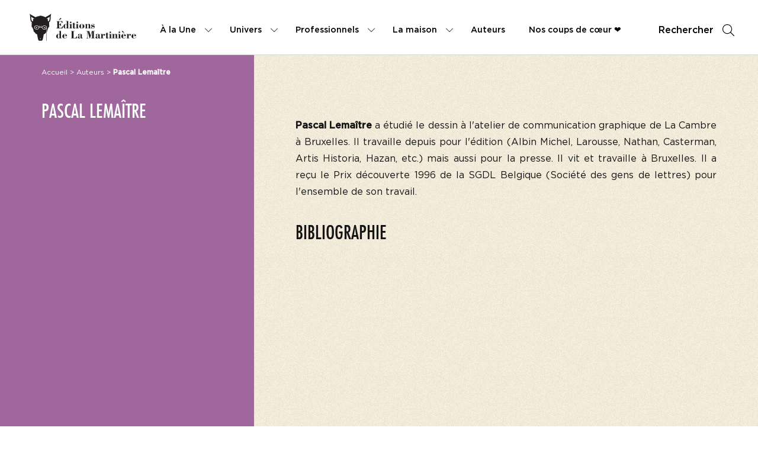

--- FILE ---
content_type: text/html; charset=UTF-8
request_url: https://www.editionsdelamartiniere.fr/auteurs/pascal-lemaitre/
body_size: 139977
content:
<!doctype html>
<html lang="fr-FR">
<head>
<meta name="google-site-verification" content="IlF3Aqkss87oqoLFOkoTJIkS4N4nkDtteGoXR6fDdMY" />
<script>(function(w,d,s,l,i){w[l]=w[l]||[];w[l].push({'gtm.start':
new Date().getTime(),event:'gtm.js'});var f=d.getElementsByTagName(s)[0],
j=d.createElement(s),dl=l!='dataLayer'?'&l='+l:'';j.async=true;j.src=
'https://www.googletagmanager.com/gtm.js?id='+i+dl;f.parentNode.insertBefore(j,f);
})(window,document,'script','dataLayer','GTM-MCDLBCG');</script>
<script>(function(w,d,s,l,i){w[l]=w[l]||[];w[l].push({'gtm.start':
new Date().getTime(),event:'gtm.js'});var f=d.getElementsByTagName(s)[0],
j=d.createElement(s),dl=l!='dataLayer'?'&l='+l:'';j.async=true;j.src=
'https://www.googletagmanager.com/gtm.js?id='+i+dl;f.parentNode.insertBefore(j,f);
})(window,document,'script','dataLayer','GTM-MCDLBCG');</script>
<meta charset="UTF-8">
<meta http-equiv="x-ua-compatible" content="ie=edge">
<meta name="viewport" content="width=device-width, initial-scale=1">
<title>Pascal Lemaître - Editions de La Martinière</title>
<meta name='robots' content='index, follow, max-image-preview:large, max-snippet:-1, max-video-preview:-1' />
<!-- This site is optimized with the Yoast SEO plugin v26.6 - https://yoast.com/wordpress/plugins/seo/ -->
<meta name="description" content="Auteur : Pascal Lemaître. Les auteurs des Editions de La Martinière : apprenez-en plus sur eux et découvrez leurs ouvrages." />
<link rel="canonical" href="https://www.editionsdelamartiniere.fr/auteurs/pascal-lemaitre/" />
<meta property="og:locale" content="fr_FR" />
<meta property="og:type" content="article" />
<meta property="og:title" content="Pascal Lemaître - Editions de La Martinière" />
<meta property="og:description" content="Auteur : Pascal Lemaître. Les auteurs des Editions de La Martinière : apprenez-en plus sur eux et découvrez leurs ouvrages." />
<meta property="og:url" content="https://www.editionsdelamartiniere.fr/auteurs/pascal-lemaitre/" />
<meta property="og:site_name" content="Editions de La Martinière" />
<meta property="article:modified_time" content="2026-01-22T01:01:31+00:00" />
<meta name="twitter:card" content="summary_large_image" />
<script type="application/ld+json" class="yoast-schema-graph">{"@context":"https://schema.org","@graph":[{"@type":"WebPage","@id":"https://www.editionsdelamartiniere.fr/auteurs/pascal-lemaitre/","url":"https://www.editionsdelamartiniere.fr/auteurs/pascal-lemaitre/","name":"Pascal Lemaître - Editions de La Martinière","isPartOf":{"@id":"https://www.editionsdelamartiniere.fr/#website"},"datePublished":"2017-05-03T07:32:09+00:00","dateModified":"2026-01-22T01:01:31+00:00","description":"Auteur : Pascal Lemaître. Les auteurs des Editions de La Martinière : apprenez-en plus sur eux et découvrez leurs ouvrages.","breadcrumb":{"@id":"https://www.editionsdelamartiniere.fr/auteurs/pascal-lemaitre/#breadcrumb"},"inLanguage":"fr-FR","potentialAction":[{"@type":"ReadAction","target":["https://www.editionsdelamartiniere.fr/auteurs/pascal-lemaitre/"]}]},{"@type":"BreadcrumbList","@id":"https://www.editionsdelamartiniere.fr/auteurs/pascal-lemaitre/#breadcrumb","itemListElement":[{"@type":"ListItem","position":1,"name":"Accueil","item":"https://www.editionsdelamartiniere.fr/"},{"@type":"ListItem","position":2,"name":"Auteurs","item":"https://www.editionsdelamartiniere.fr/auteurs/"},{"@type":"ListItem","position":3,"name":"Pascal Lemaître"}]},{"@type":"WebSite","@id":"https://www.editionsdelamartiniere.fr/#website","url":"https://www.editionsdelamartiniere.fr/","name":"Editions de La Martinière","description":"","potentialAction":[{"@type":"SearchAction","target":{"@type":"EntryPoint","urlTemplate":"https://www.editionsdelamartiniere.fr/?s={search_term_string}"},"query-input":{"@type":"PropertyValueSpecification","valueRequired":true,"valueName":"search_term_string"}}],"inLanguage":"fr-FR"}]}</script>
<!-- / Yoast SEO plugin. -->
<script type='application/javascript'  id='pys-version-script'>console.log('PixelYourSite Free version 11.1.5.1');</script>
<link rel="alternate" title="oEmbed (JSON)" type="application/json+oembed" href="https://www.editionsdelamartiniere.fr/wp-json/oembed/1.0/embed?url=https%3A%2F%2Fwww.editionsdelamartiniere.fr%2Fauteurs%2Fpascal-lemaitre%2F" />
<link rel="alternate" title="oEmbed (XML)" type="text/xml+oembed" href="https://www.editionsdelamartiniere.fr/wp-json/oembed/1.0/embed?url=https%3A%2F%2Fwww.editionsdelamartiniere.fr%2Fauteurs%2Fpascal-lemaitre%2F&#038;format=xml" />
<style id='wp-img-auto-sizes-contain-inline-css' type='text/css'>
img:is([sizes=auto i],[sizes^="auto," i]){contain-intrinsic-size:3000px 1500px}
/*# sourceURL=wp-img-auto-sizes-contain-inline-css */
</style>
<style id='wp-emoji-styles-inline-css' type='text/css'>
img.wp-smiley, img.emoji {
display: inline !important;
border: none !important;
box-shadow: none !important;
height: 1em !important;
width: 1em !important;
margin: 0 0.07em !important;
vertical-align: -0.1em !important;
background: none !important;
padding: 0 !important;
}
/*# sourceURL=wp-emoji-styles-inline-css */
</style>
<style id='wp-block-library-inline-css' type='text/css'>
:root{--wp-block-synced-color:#7a00df;--wp-block-synced-color--rgb:122,0,223;--wp-bound-block-color:var(--wp-block-synced-color);--wp-editor-canvas-background:#ddd;--wp-admin-theme-color:#007cba;--wp-admin-theme-color--rgb:0,124,186;--wp-admin-theme-color-darker-10:#006ba1;--wp-admin-theme-color-darker-10--rgb:0,107,160.5;--wp-admin-theme-color-darker-20:#005a87;--wp-admin-theme-color-darker-20--rgb:0,90,135;--wp-admin-border-width-focus:2px}@media (min-resolution:192dpi){:root{--wp-admin-border-width-focus:1.5px}}.wp-element-button{cursor:pointer}:root .has-very-light-gray-background-color{background-color:#eee}:root .has-very-dark-gray-background-color{background-color:#313131}:root .has-very-light-gray-color{color:#eee}:root .has-very-dark-gray-color{color:#313131}:root .has-vivid-green-cyan-to-vivid-cyan-blue-gradient-background{background:linear-gradient(135deg,#00d084,#0693e3)}:root .has-purple-crush-gradient-background{background:linear-gradient(135deg,#34e2e4,#4721fb 50%,#ab1dfe)}:root .has-hazy-dawn-gradient-background{background:linear-gradient(135deg,#faaca8,#dad0ec)}:root .has-subdued-olive-gradient-background{background:linear-gradient(135deg,#fafae1,#67a671)}:root .has-atomic-cream-gradient-background{background:linear-gradient(135deg,#fdd79a,#004a59)}:root .has-nightshade-gradient-background{background:linear-gradient(135deg,#330968,#31cdcf)}:root .has-midnight-gradient-background{background:linear-gradient(135deg,#020381,#2874fc)}:root{--wp--preset--font-size--normal:16px;--wp--preset--font-size--huge:42px}.has-regular-font-size{font-size:1em}.has-larger-font-size{font-size:2.625em}.has-normal-font-size{font-size:var(--wp--preset--font-size--normal)}.has-huge-font-size{font-size:var(--wp--preset--font-size--huge)}.has-text-align-center{text-align:center}.has-text-align-left{text-align:left}.has-text-align-right{text-align:right}.has-fit-text{white-space:nowrap!important}#end-resizable-editor-section{display:none}.aligncenter{clear:both}.items-justified-left{justify-content:flex-start}.items-justified-center{justify-content:center}.items-justified-right{justify-content:flex-end}.items-justified-space-between{justify-content:space-between}.screen-reader-text{border:0;clip-path:inset(50%);height:1px;margin:-1px;overflow:hidden;padding:0;position:absolute;width:1px;word-wrap:normal!important}.screen-reader-text:focus{background-color:#ddd;clip-path:none;color:#444;display:block;font-size:1em;height:auto;left:5px;line-height:normal;padding:15px 23px 14px;text-decoration:none;top:5px;width:auto;z-index:100000}html :where(.has-border-color){border-style:solid}html :where([style*=border-top-color]){border-top-style:solid}html :where([style*=border-right-color]){border-right-style:solid}html :where([style*=border-bottom-color]){border-bottom-style:solid}html :where([style*=border-left-color]){border-left-style:solid}html :where([style*=border-width]){border-style:solid}html :where([style*=border-top-width]){border-top-style:solid}html :where([style*=border-right-width]){border-right-style:solid}html :where([style*=border-bottom-width]){border-bottom-style:solid}html :where([style*=border-left-width]){border-left-style:solid}html :where(img[class*=wp-image-]){height:auto;max-width:100%}:where(figure){margin:0 0 1em}html :where(.is-position-sticky){--wp-admin--admin-bar--position-offset:var(--wp-admin--admin-bar--height,0px)}@media screen and (max-width:600px){html :where(.is-position-sticky){--wp-admin--admin-bar--position-offset:0px}}
/*# sourceURL=/wp-includes/css/dist/block-library/common.min.css */
</style>
<style id='classic-theme-styles-inline-css' type='text/css'>
/*! This file is auto-generated */
.wp-block-button__link{color:#fff;background-color:#32373c;border-radius:9999px;box-shadow:none;text-decoration:none;padding:calc(.667em + 2px) calc(1.333em + 2px);font-size:1.125em}.wp-block-file__button{background:#32373c;color:#fff;text-decoration:none}
/*# sourceURL=/wp-includes/css/classic-themes.min.css */
</style>
<link rel='stylesheet' id='real-time-validation-plugin-styles-css' href='https://www.editionsdelamartiniere.fr/wp-content/plugins/real-time-validation-for-gravity-forms/public/assets/css/public.css?ver=1.7.0' type='text/css' media='all' />
<script type="text/javascript" id="jquery-core-js-extra">
/* <![CDATA[ */
var pysFacebookRest = {"restApiUrl":"https://www.editionsdelamartiniere.fr/wp-json/pys-facebook/v1/event","debug":""};
//# sourceURL=jquery-core-js-extra
/* ]]> */
</script>
<script type="text/javascript" src="https://www.editionsdelamartiniere.fr/wp-includes/js/jquery/jquery.min.js?ver=3.7.1" id="jquery-core-js"></script>
<script type="text/javascript" src="https://www.editionsdelamartiniere.fr/wp-includes/js/jquery/jquery-migrate.min.js?ver=3.4.1" id="jquery-migrate-js"></script>
<script type="text/javascript" src="https://www.editionsdelamartiniere.fr/wp-content/plugins/real-time-validation-for-gravity-forms/public/assets/js/livevalidation_standalone.js?ver=1.7.0" id="real-time-validation-live-validation-js"></script>
<script type="text/javascript" src="https://www.editionsdelamartiniere.fr/wp-content/plugins/real-time-validation-for-gravity-forms/public/assets/js/public.js?ver=1.7.0" id="real-time-validation-plugin-script-js"></script>
<script type="text/javascript" src="https://www.editionsdelamartiniere.fr/wp-content/plugins/real-time-validation-for-gravity-forms/public/assets/js/default_validation.js?ver=1.7.0" id="real-time-validation-plugin-defaiult-skin-js-js"></script>
<script type="text/javascript" src="https://www.editionsdelamartiniere.fr/wp-content/plugins/pixelyoursite/dist/scripts/jquery.bind-first-0.2.3.min.js?ver=0.2.3" id="jquery-bind-first-js"></script>
<script type="text/javascript" src="https://www.editionsdelamartiniere.fr/wp-content/plugins/pixelyoursite/dist/scripts/js.cookie-2.1.3.min.js?ver=2.1.3" id="js-cookie-pys-js"></script>
<script type="text/javascript" src="https://www.editionsdelamartiniere.fr/wp-content/plugins/pixelyoursite/dist/scripts/tld.min.js?ver=2.3.1" id="js-tld-js"></script>
<script type="text/javascript" id="pys-js-extra">
/* <![CDATA[ */
var pysOptions = {"staticEvents":{"facebook":{"init_event":[{"delay":0,"type":"static","ajaxFire":false,"name":"PageView","pixelIds":["441307397019144"],"eventID":"c425eb4f-ae35-4f32-aaae-ff5070aa57da","params":{"page_title":"Pascal Lema\u00eetre","post_type":"auteurs","post_id":40683,"plugin":"PixelYourSite","user_role":"guest","event_url":"www.editionsdelamartiniere.fr/auteurs/pascal-lemaitre/"},"e_id":"init_event","ids":[],"hasTimeWindow":false,"timeWindow":0,"woo_order":"","edd_order":""}]}},"dynamicEvents":[],"triggerEvents":[],"triggerEventTypes":[],"facebook":{"pixelIds":["441307397019144"],"advancedMatching":[],"advancedMatchingEnabled":true,"removeMetadata":false,"wooVariableAsSimple":false,"serverApiEnabled":true,"wooCRSendFromServer":false,"send_external_id":null,"enabled_medical":false,"do_not_track_medical_param":["event_url","post_title","page_title","landing_page","content_name","categories","category_name","tags"],"meta_ldu":false},"debug":"","siteUrl":"https://www.editionsdelamartiniere.fr","ajaxUrl":"https://www.editionsdelamartiniere.fr/wp-admin/admin-ajax.php","ajax_event":"719d28ff5a","enable_remove_download_url_param":"1","cookie_duration":"7","last_visit_duration":"60","enable_success_send_form":"","ajaxForServerEvent":"1","ajaxForServerStaticEvent":"1","useSendBeacon":"1","send_external_id":"1","external_id_expire":"180","track_cookie_for_subdomains":"1","google_consent_mode":"1","gdpr":{"ajax_enabled":false,"all_disabled_by_api":false,"facebook_disabled_by_api":false,"analytics_disabled_by_api":false,"google_ads_disabled_by_api":false,"pinterest_disabled_by_api":false,"bing_disabled_by_api":false,"reddit_disabled_by_api":false,"externalID_disabled_by_api":false,"facebook_prior_consent_enabled":true,"analytics_prior_consent_enabled":true,"google_ads_prior_consent_enabled":null,"pinterest_prior_consent_enabled":true,"bing_prior_consent_enabled":true,"cookiebot_integration_enabled":false,"cookiebot_facebook_consent_category":"marketing","cookiebot_analytics_consent_category":"statistics","cookiebot_tiktok_consent_category":"marketing","cookiebot_google_ads_consent_category":"marketing","cookiebot_pinterest_consent_category":"marketing","cookiebot_bing_consent_category":"marketing","consent_magic_integration_enabled":false,"real_cookie_banner_integration_enabled":false,"cookie_notice_integration_enabled":false,"cookie_law_info_integration_enabled":false,"analytics_storage":{"enabled":true,"value":"granted","filter":false},"ad_storage":{"enabled":true,"value":"granted","filter":false},"ad_user_data":{"enabled":true,"value":"granted","filter":false},"ad_personalization":{"enabled":true,"value":"granted","filter":false}},"cookie":{"disabled_all_cookie":false,"disabled_start_session_cookie":false,"disabled_advanced_form_data_cookie":false,"disabled_landing_page_cookie":false,"disabled_first_visit_cookie":false,"disabled_trafficsource_cookie":false,"disabled_utmTerms_cookie":false,"disabled_utmId_cookie":false},"tracking_analytics":{"TrafficSource":"direct","TrafficLanding":"undefined","TrafficUtms":[],"TrafficUtmsId":[]},"GATags":{"ga_datalayer_type":"default","ga_datalayer_name":"dataLayerPYS"},"woo":{"enabled":false},"edd":{"enabled":false},"cache_bypass":"1769063742"};
//# sourceURL=pys-js-extra
/* ]]> */
</script>
<script type="text/javascript" src="https://www.editionsdelamartiniere.fr/wp-content/plugins/pixelyoursite/dist/scripts/public.js?ver=11.1.5.1" id="pys-js"></script>
<link rel="https://api.w.org/" href="https://www.editionsdelamartiniere.fr/wp-json/" /><link rel="EditURI" type="application/rsd+xml" title="RSD" href="https://www.editionsdelamartiniere.fr/xmlrpc.php?rsd" />
<link rel='shortlink' href='https://www.editionsdelamartiniere.fr/?p=40683' />
<!-- GA Google Analytics @ https://m0n.co/ga -->
<script>
(function(i,s,o,g,r,a,m){i['GoogleAnalyticsObject']=r;i[r]=i[r]||function(){
(i[r].q=i[r].q||[]).push(arguments)},i[r].l=1*new Date();a=s.createElement(o),
m=s.getElementsByTagName(o)[0];a.async=1;a.src=g;m.parentNode.insertBefore(a,m)
})(window,document,'script','https://www.google-analytics.com/analytics.js','ga');
ga('create', 'UA-182240781-1', 'auto');
ga('send', 'pageview');
</script>
<meta name="facebook-domain-verification" content="s0cyk6vxrv22efbxvh6esbz5h16lm3" /><link rel="icon" href="https://www.editionsdelamartiniere.fr/wp-content/uploads/2022/02/favicon-2-150x150.png" sizes="32x32" />
<link rel="icon" href="https://www.editionsdelamartiniere.fr/wp-content/uploads/2022/02/favicon-2-300x300.png" sizes="192x192" />
<link rel="apple-touch-icon" href="https://www.editionsdelamartiniere.fr/wp-content/uploads/2022/02/favicon-2-300x300.png" />
<meta name="msapplication-TileImage" content="https://www.editionsdelamartiniere.fr/wp-content/uploads/2022/02/favicon-2-300x300.png" />
<link rel="stylesheet" href="//code.jquery.com/ui/1.12.1/themes/base/jquery-ui.css">
<link rel="stylesheet" href="https://www.editionsdelamartiniere.fr/wp-content/themes/yagami-adveris/web/dist/css/app.css">
<link rel="stylesheet" href="https://www.editionsdelamartiniere.fr/wp-content/themes/yagami-adveris/web/src/lib/plyr/plyr.css">
<!-- Facebook Pixel Code Else -->
<script>
!function(f,b,e,v,n,t,s)
{if(f.fbq)return;n=f.fbq=function(){n.callMethod?
n.callMethod.apply(n,arguments):n.queue.push(arguments)};
if(!f._fbq)f._fbq=n;n.push=n;n.loaded=!0;n.version='2.0';
n.queue=[];t=b.createElement(e);t.async=!0;
t.src=v;s=b.getElementsByTagName(e)[0];
s.parentNode.insertBefore(t,s)}(window,document,'script',
'https://connect.facebook.net/en_US/fbevents.js');
fbq('init', '41307397019144'); 
fbq('track', 'PageView');
</script>
<noscript>
<img height="1" width="1" 
src="https://www.facebook.com/tr?id=41307397019144&ev=PageView
&noscript=1"/>
</noscript>
<!-- End Facebook Pixel Code -->
</head>
<body class="wp-singular auteurs-template-default single single-auteurs postid-40683 wp-theme-yagami-adveris">
<noscript><iframe src="https://www.googletagmanager.com/ns.html?id=GTM-MCDLBCG" height="0" width="0" style="display:none;visibility:hidden"></iframe></noscript>
<div id="page-loader" class="page-loader">
<script>
if(sessionStorage.getItem('loaded_once') === null){
document.getElementById('page-loader').classList.add('active');
}
</script>
<div class="item-content">
<div class="mb-lg"><?xml version="1.0" encoding="UTF-8"?>
<svg width="235px" height="68px" viewBox="0 0 235 68" version="1.1" xmlns="http://www.w3.org/2000/svg" xmlns:xlink="http://www.w3.org/1999/xlink">
<!-- Generator: Sketch 55.2 (78181) - https://sketchapp.com -->
<title>Bitmap</title>
<desc>Created with Sketch.</desc>
<g id="Symbols" stroke="none" stroke-width="1" fill="none" fill-rule="evenodd" opacity="0.899999976">
<g id="Footer" transform="translate(-72.000000, -53.000000)">
<g id="Group-42">
<image id="Bitmap" style="mix-blend-mode: multiply;" x="72" y="53" width="235" height="68" xlink:href="[data-uri]"></image>
</g>
</g>
</g>
</svg></div>  
<div class="px-sm">N'oubliez pas de vous inscrire à notre newsletter !</div>
<div class="item-loadbar">
<div class="item-loadbar-inner"></div>
</div>
</div>
</div>
<div class="site-container">
<div class="header">
<div class="wrapper-header">
<a href="https://www.editionsdelamartiniere.fr" class="header-logo">
<?xml version="1.0" encoding="UTF-8"?>
<svg xmlns="http://www.w3.org/2000/svg" xmlns:xlink="http://www.w3.org/1999/xlink" width="233pt" height="59pt" viewBox="0 0 233 59" version="1.1">
<g id="surface1">
<path style=" stroke:none;fill-rule:nonzero;fill:rgb(13.72549%,12.156863%,12.54902%);fill-opacity:1;" d="M 65.042969 13.746094 L 63.597656 13.746094 L 65.894531 11.117188 C 66.53125 10.386719 67.148438 9.367188 68.210938 9.367188 C 68.777344 9.367188 69.25 9.839844 69.25 10.410156 C 69.25 11.046875 68.753906 11.355469 68.28125 11.664062 Z M 58.539062 31.976562 L 58.539062 31.269531 L 60.429688 31.269531 L 60.429688 16.871094 L 58.75 16.871094 L 58.75 16.160156 L 71.6875 16.160156 L 71.828125 20.425781 L 71.027344 20.425781 C 70.03125 17.75 68.992188 16.871094 66.625 16.871094 L 64.402344 16.871094 L 64.402344 23.476562 C 66.722656 23.476562 67.21875 22.792969 67.691406 20.613281 L 68.472656 20.613281 L 68.472656 27.339844 L 67.691406 27.339844 C 67.359375 25.0625 66.722656 24.308594 64.402344 24.308594 L 64.402344 31.269531 L 66.722656 31.269531 C 70.386719 31.269531 71.050781 29.539062 71.6875 26.792969 L 72.421875 26.792969 L 72.277344 31.976562 L 58.539062 31.976562 "/>
<path style=" stroke:none;fill-rule:nonzero;fill:rgb(13.72549%,12.156863%,12.54902%);fill-opacity:1;" d="M 81.242188 25.964844 C 81.242188 24.449219 80.132812 23.074219 78.832031 23.074219 C 78.121094 23.074219 77.480469 23.429688 77.480469 24.210938 L 77.480469 30.4375 C 77.480469 31.148438 77.835938 31.71875 78.59375 31.71875 C 80.085938 31.71875 81.242188 30.273438 81.242188 28.828125 Z M 81.242188 30.628906 C 80.484375 31.671875 79.539062 32.332031 78.191406 32.332031 C 75.804688 32.332031 73.816406 29.964844 73.816406 27.644531 C 73.816406 23.976562 76.84375 22.460938 78.523438 22.460938 C 79.660156 22.460938 80.722656 23.125 81.195312 24.09375 L 81.242188 24.09375 L 81.242188 16.707031 L 79.398438 16.707031 L 79.398438 16.042969 L 81.242188 16.042969 C 82.332031 16.042969 83.417969 15.878906 84.507812 15.808594 L 84.507812 31.316406 L 85.855469 31.316406 L 85.855469 31.976562 L 81.242188 31.976562 L 81.242188 30.628906 "/>
<path style=" stroke:none;fill-rule:nonzero;fill:rgb(13.72549%,12.156863%,12.54902%);fill-opacity:1;" d="M 91.507812 18.742188 C 91.507812 19.644531 90.726562 20.449219 89.828125 20.449219 C 88.929688 20.449219 88.125 19.644531 88.125 18.742188 C 88.125 17.84375 88.953125 17.0625 89.828125 17.0625 C 90.703125 17.0625 91.507812 17.84375 91.507812 18.742188 Z M 88.269531 23.265625 L 86.636719 23.265625 L 86.636719 22.601562 L 88.269531 22.601562 C 89.355469 22.601562 90.445312 22.507812 91.53125 22.507812 L 91.53125 31.316406 L 92.972656 31.316406 L 92.972656 31.976562 L 86.730469 31.976562 L 86.730469 31.316406 L 88.269531 31.316406 L 88.269531 23.265625 "/>
<path style=" stroke:none;fill-rule:nonzero;fill:rgb(13.72549%,12.156863%,12.54902%);fill-opacity:1;" d="M 94.9375 19.972656 L 96.332031 19.972656 C 96.949219 19.972656 97.585938 19.808594 98.199219 19.738281 L 98.199219 22.792969 L 100 22.792969 L 100 23.453125 L 98.199219 23.453125 L 98.199219 29.871094 C 98.199219 30.34375 98.082031 31.078125 98.769531 31.078125 C 99.691406 31.078125 99.855469 30.34375 100 29.585938 L 100.683594 29.730469 C 100.28125 31.648438 99.003906 32.332031 97.136719 32.332031 C 94.9375 32.332031 94.9375 31.386719 94.9375 30.203125 L 94.9375 23.453125 L 93.496094 23.453125 L 93.496094 22.792969 L 94.9375 22.792969 L 94.9375 19.972656 "/>
<path style=" stroke:none;fill-rule:nonzero;fill:rgb(13.72549%,12.156863%,12.54902%);fill-opacity:1;" d="M 105.957031 18.742188 C 105.957031 19.644531 105.179688 20.449219 104.28125 20.449219 C 103.378906 20.449219 102.578125 19.644531 102.578125 18.742188 C 102.578125 17.84375 103.40625 17.0625 104.28125 17.0625 C 105.15625 17.0625 105.957031 17.84375 105.957031 18.742188 Z M 102.71875 23.265625 L 101.085938 23.265625 L 101.085938 22.601562 L 102.71875 22.601562 C 103.804688 22.601562 104.894531 22.507812 105.980469 22.507812 L 105.980469 31.316406 L 107.425781 31.316406 L 107.425781 31.976562 L 101.183594 31.976562 L 101.183594 31.316406 L 102.71875 31.316406 L 102.71875 23.265625 "/>
<path style=" stroke:none;fill-rule:nonzero;fill:rgb(13.72549%,12.156863%,12.54902%);fill-opacity:1;" d="M 115.964844 24.921875 C 115.964844 23.476562 115.703125 23.074219 114.117188 23.074219 C 112.675781 23.074219 112.273438 23.476562 112.273438 24.921875 L 112.273438 29.964844 C 112.273438 31.339844 112.984375 31.71875 114.117188 31.71875 C 115.253906 31.71875 115.964844 31.339844 115.964844 29.964844 Z M 119.792969 27.480469 C 119.792969 30.535156 117.171875 32.332031 114.117188 32.332031 C 110.738281 32.332031 108.441406 30.085938 108.441406 27.480469 C 108.441406 24.378906 111.28125 22.460938 114.117188 22.460938 C 116.957031 22.460938 119.792969 24.378906 119.792969 27.480469 "/>
<path style=" stroke:none;fill-rule:nonzero;fill:rgb(13.72549%,12.156863%,12.54902%);fill-opacity:1;" d="M 125.683594 24.6875 C 126.703125 22.933594 127.953125 22.460938 129.5625 22.460938 C 131.007812 22.460938 132.234375 22.886719 132.234375 24.734375 L 132.234375 31.316406 L 133.703125 31.316406 L 133.703125 31.976562 L 127.789062 31.976562 L 127.789062 31.316406 L 129.066406 31.316406 L 129.066406 25.277344 C 129.066406 23.761719 128.710938 23.429688 128.050781 23.429688 C 126.535156 23.429688 125.683594 25.371094 125.683594 26.675781 L 125.683594 31.316406 L 126.9375 31.316406 L 126.9375 31.976562 L 121.003906 31.976562 L 121.003906 31.316406 L 122.515625 31.316406 L 122.515625 23.265625 L 121.003906 23.265625 L 121.003906 22.601562 L 122.515625 22.601562 C 123.578125 22.601562 124.621094 22.507812 125.683594 22.507812 L 125.683594 24.6875 "/>
<path style=" stroke:none;fill-rule:nonzero;fill:rgb(13.72549%,12.156863%,12.54902%);fill-opacity:1;" d="M 135.3125 31.976562 L 134.71875 31.976562 L 134.71875 28.640625 L 135.335938 28.640625 C 135.640625 30.320312 137.0625 31.71875 138.789062 31.71875 C 139.617188 31.71875 141.011719 31.171875 141.011719 30.105469 C 141.011719 28.898438 139.898438 28.996094 138.976562 28.898438 C 136.894531 28.6875 134.625 28.285156 134.625 25.632812 C 134.625 23.621094 136.117188 22.460938 138.007812 22.460938 C 138.90625 22.460938 139.355469 22.71875 140.183594 22.933594 C 140.371094 22.980469 140.703125 22.671875 140.871094 22.460938 L 141.339844 22.460938 L 141.339844 25.183594 L 140.679688 25.183594 C 140.183594 23.738281 139.570312 23.074219 138.007812 23.074219 C 137.273438 23.074219 135.832031 23.335938 135.832031 24.355469 C 135.832031 24.875 136.730469 25.277344 137.769531 25.347656 C 140.421875 25.539062 142.265625 26.175781 142.265625 28.617188 C 142.265625 30.511719 141.175781 32.332031 138.765625 32.332031 C 137.792969 32.332031 136.777344 32 135.972656 31.480469 L 135.3125 31.976562 "/>
<path style=" stroke:none;fill-rule:nonzero;fill:rgb(13.72549%,12.156863%,12.54902%);fill-opacity:1;" d="M 65.46875 47.722656 C 65.46875 46.207031 64.355469 44.835938 63.054688 44.835938 C 62.34375 44.835938 61.707031 45.191406 61.707031 45.972656 L 61.707031 52.199219 C 61.707031 52.910156 62.0625 53.476562 62.820312 53.476562 C 64.308594 53.476562 65.46875 52.035156 65.46875 50.589844 Z M 65.46875 52.386719 C 64.710938 53.429688 63.765625 54.09375 62.417969 54.09375 C 60.027344 54.09375 58.039062 51.726562 58.039062 49.40625 C 58.039062 45.734375 61.070312 44.21875 62.746094 44.21875 C 63.882812 44.21875 64.945312 44.882812 65.417969 45.851562 L 65.46875 45.851562 L 65.46875 38.464844 L 63.621094 38.464844 L 63.621094 37.804688 L 65.46875 37.804688 C 66.554688 37.804688 67.644531 37.636719 68.730469 37.566406 L 68.730469 53.074219 L 70.078125 53.074219 L 70.078125 53.738281 L 65.46875 53.738281 L 65.46875 52.386719 "/>
<path style=" stroke:none;fill-rule:nonzero;fill:rgb(13.72549%,12.156863%,12.54902%);fill-opacity:1;" d="M 78.5 48.152344 L 78.5 45.832031 C 78.5 45.214844 77.980469 44.835938 76.84375 44.835938 C 75.828125 44.835938 75.402344 45.285156 75.402344 45.925781 L 75.402344 48.152344 Z M 75.402344 48.765625 L 75.402344 51.820312 C 75.402344 53.050781 76.085938 53.476562 77.316406 53.476562 C 79.183594 53.476562 80.652344 52.554688 81.195312 50.707031 L 81.738281 50.894531 C 81.125 53.097656 79.351562 54.09375 77.152344 54.09375 C 74.21875 54.09375 71.570312 52.4375 71.570312 49.214844 C 71.570312 45.996094 74.40625 44.21875 77.105469 44.21875 C 79.445312 44.21875 81.691406 45.851562 81.691406 48.316406 C 81.691406 48.882812 80.960938 48.765625 80.582031 48.765625 L 75.402344 48.765625 "/>
<path style=" stroke:none;fill-rule:nonzero;fill:rgb(13.72549%,12.156863%,12.54902%);fill-opacity:1;" d="M 90.371094 53.738281 L 90.371094 53.027344 L 91.980469 53.027344 L 91.980469 38.632812 L 90.371094 38.632812 L 90.371094 37.921875 L 98.082031 37.921875 L 98.082031 38.632812 L 95.953125 38.632812 L 95.953125 53.027344 L 98.605469 53.027344 C 101.277344 53.027344 102.269531 50.800781 103.003906 48.554688 L 103.664062 48.554688 L 103.429688 53.738281 L 90.371094 53.738281 "/>
<path style=" stroke:none;fill-rule:nonzero;fill:rgb(13.72549%,12.156863%,12.54902%);fill-opacity:1;" d="M 111.304688 48.953125 C 110.027344 49.027344 108.300781 49.191406 108.300781 50.875 C 108.300781 51.679688 108.726562 52.746094 109.671875 52.746094 C 110.761719 52.746094 111.304688 52.011719 111.304688 51.371094 Z M 111.304688 46.800781 C 111.304688 45.570312 111.398438 44.835938 109.648438 44.835938 C 109.390625 44.835938 108.394531 44.976562 108.394531 45.402344 C 108.394531 45.523438 108.515625 45.710938 108.632812 45.902344 C 108.75 46.089844 108.867188 46.304688 108.867188 46.492188 C 108.867188 47.488281 108.371094 48.152344 107.355469 48.152344 C 106.527344 48.152344 105.839844 47.605469 105.839844 46.730469 C 105.839844 44.859375 108.394531 44.21875 109.863281 44.21875 C 112.914062 44.21875 114.214844 45.097656 114.214844 45.78125 L 114.214844 51.535156 C 114.214844 52.035156 114.238281 52.625 114.898438 52.625 C 115.066406 52.625 115.394531 52.460938 115.492188 52.292969 L 115.914062 52.746094 C 115.277344 53.738281 114.589844 54.09375 113.457031 54.09375 C 112.4375 54.09375 111.589844 53.214844 111.351562 52.460938 C 110.523438 53.429688 109.316406 54.09375 108.039062 54.09375 C 106.761719 54.09375 105.273438 53.359375 105.273438 51.890625 C 105.273438 49.121094 109.199219 48.433594 111.304688 48.386719 L 111.304688 46.800781 "/>
<path style=" stroke:none;fill-rule:nonzero;fill:rgb(13.72549%,12.156863%,12.54902%);fill-opacity:1;" d="M 140.488281 53.027344 L 142.453125 53.027344 L 142.453125 53.738281 L 134.578125 53.738281 L 134.578125 53.027344 L 136.683594 53.027344 L 136.683594 38.75 L 136.636719 38.75 L 132.023438 53.738281 L 131.171875 53.738281 L 126.65625 38.703125 L 126.605469 38.703125 L 126.605469 51.605469 C 126.605469 53.167969 127.457031 53.027344 128.832031 53.027344 L 128.832031 53.738281 L 123.792969 53.738281 L 123.792969 53.027344 C 125.09375 53.027344 125.898438 53.167969 125.898438 51.605469 L 125.898438 38.632812 L 123.792969 38.632812 L 123.792969 37.921875 L 130.4375 37.921875 L 133.179688 47.464844 L 136.042969 37.921875 L 142.453125 37.921875 L 142.453125 38.632812 L 140.488281 38.632812 L 140.488281 53.027344 "/>
<path style=" stroke:none;fill-rule:nonzero;fill:rgb(13.72549%,12.156863%,12.54902%);fill-opacity:1;" d="M 150.046875 48.953125 C 148.769531 49.027344 147.042969 49.191406 147.042969 50.875 C 147.042969 51.679688 147.46875 52.746094 148.414062 52.746094 C 149.503906 52.746094 150.046875 52.011719 150.046875 51.371094 Z M 150.046875 46.800781 C 150.046875 45.570312 150.140625 44.835938 148.390625 44.835938 C 148.128906 44.835938 147.136719 44.976562 147.136719 45.402344 C 147.136719 45.523438 147.253906 45.710938 147.375 45.902344 C 147.492188 46.089844 147.609375 46.304688 147.609375 46.492188 C 147.609375 47.488281 147.113281 48.152344 146.097656 48.152344 C 145.269531 48.152344 144.582031 47.605469 144.582031 46.730469 C 144.582031 44.859375 147.136719 44.21875 148.601562 44.21875 C 151.652344 44.21875 152.953125 45.097656 152.953125 45.78125 L 152.953125 51.535156 C 152.953125 52.035156 152.980469 52.625 153.640625 52.625 C 153.804688 52.625 154.136719 52.460938 154.230469 52.292969 L 154.660156 52.746094 C 154.019531 53.738281 153.332031 54.09375 152.199219 54.09375 C 151.179688 54.09375 150.328125 53.214844 150.09375 52.460938 C 149.265625 53.429688 148.058594 54.09375 146.78125 54.09375 C 145.503906 54.09375 144.015625 53.359375 144.015625 51.890625 C 144.015625 49.121094 147.941406 48.433594 150.046875 48.386719 L 150.046875 46.800781 "/>
<path style=" stroke:none;fill-rule:nonzero;fill:rgb(13.72549%,12.156863%,12.54902%);fill-opacity:1;" d="M 159.980469 46.753906 L 160.027344 46.753906 C 160.453125 45.402344 161.375 44.21875 162.9375 44.21875 C 164.117188 44.21875 164.898438 44.976562 164.898438 46.183594 C 164.898438 47.132812 164.164062 47.84375 163.21875 47.84375 C 162.390625 47.84375 161.730469 47.296875 161.730469 46.421875 C 161.730469 45.972656 161.847656 45.757812 162.015625 45.355469 C 162.085938 45.191406 161.46875 44.929688 160.570312 46.613281 C 160.121094 47.464844 159.980469 47.867188 159.980469 48.8125 L 159.980469 53.074219 L 161.753906 53.074219 L 161.753906 53.738281 L 155.511719 53.738281 L 155.511719 53.074219 L 156.714844 53.074219 L 156.714844 45.023438 L 155.464844 45.023438 L 155.464844 44.363281 L 156.714844 44.363281 C 157.804688 44.363281 158.890625 44.269531 159.980469 44.269531 L 159.980469 46.753906 "/>
<path style=" stroke:none;fill-rule:nonzero;fill:rgb(13.72549%,12.156863%,12.54902%);fill-opacity:1;" d="M 167.148438 41.734375 L 168.542969 41.734375 C 169.15625 41.734375 169.792969 41.570312 170.410156 41.496094 L 170.410156 44.550781 L 172.207031 44.550781 L 172.207031 45.214844 L 170.410156 45.214844 L 170.410156 51.628906 C 170.410156 52.105469 170.292969 52.839844 170.976562 52.839844 C 171.898438 52.839844 172.066406 52.105469 172.207031 51.347656 L 172.894531 51.488281 C 172.492188 53.40625 171.214844 54.09375 169.34375 54.09375 C 167.148438 54.09375 167.148438 53.144531 167.148438 51.964844 L 167.148438 45.214844 L 165.703125 45.214844 L 165.703125 44.550781 L 167.148438 44.550781 L 167.148438 41.734375 "/>
<path style=" stroke:none;fill-rule:nonzero;fill:rgb(13.72549%,12.156863%,12.54902%);fill-opacity:1;" d="M 178.167969 40.503906 C 178.167969 41.402344 177.386719 42.207031 176.488281 42.207031 C 175.589844 42.207031 174.785156 41.402344 174.785156 40.503906 C 174.785156 39.601562 175.613281 38.820312 176.488281 38.820312 C 177.363281 38.820312 178.167969 39.601562 178.167969 40.503906 Z M 174.929688 45.023438 L 173.296875 45.023438 L 173.296875 44.363281 L 174.929688 44.363281 C 176.015625 44.363281 177.101562 44.269531 178.191406 44.269531 L 178.191406 53.074219 L 179.632812 53.074219 L 179.632812 53.738281 L 173.390625 53.738281 L 173.390625 53.074219 L 174.929688 53.074219 L 174.929688 45.023438 "/>
<path style=" stroke:none;fill-rule:nonzero;fill:rgb(13.72549%,12.156863%,12.54902%);fill-opacity:1;" d="M 184.742188 46.445312 C 185.761719 44.691406 187.011719 44.21875 188.621094 44.21875 C 190.0625 44.21875 191.292969 44.644531 191.292969 46.492188 L 191.292969 53.074219 L 192.761719 53.074219 L 192.761719 53.738281 L 186.847656 53.738281 L 186.847656 53.074219 L 188.125 53.074219 L 188.125 47.039062 C 188.125 45.523438 187.769531 45.191406 187.109375 45.191406 C 185.59375 45.191406 184.742188 47.132812 184.742188 48.433594 L 184.742188 53.074219 L 185.996094 53.074219 L 185.996094 53.738281 L 180.058594 53.738281 L 180.058594 53.074219 L 181.574219 53.074219 L 181.574219 45.023438 L 180.058594 45.023438 L 180.058594 44.363281 L 181.574219 44.363281 C 182.636719 44.363281 183.679688 44.269531 184.742188 44.269531 L 184.742188 46.445312 "/>
<path style=" stroke:none;fill-rule:nonzero;fill:rgb(13.72549%,12.156863%,12.54902%);fill-opacity:1;" d="M 197.894531 40.503906 C 197.894531 41.402344 197.113281 42.207031 196.214844 42.207031 C 195.316406 42.207031 194.511719 41.402344 194.511719 40.503906 C 194.511719 39.601562 195.339844 38.820312 196.214844 38.820312 C 197.089844 38.820312 197.894531 39.601562 197.894531 40.503906 Z M 194.652344 45.023438 L 193.019531 45.023438 L 193.019531 44.363281 L 194.652344 44.363281 C 195.742188 44.363281 196.828125 44.269531 197.914062 44.269531 L 197.914062 53.074219 L 199.359375 53.074219 L 199.359375 53.738281 L 193.117188 53.738281 L 193.117188 53.074219 L 194.652344 53.074219 L 194.652344 45.023438 "/>
<path style=" stroke:none;fill-rule:nonzero;fill:rgb(13.72549%,12.156863%,12.54902%);fill-opacity:1;" d="M 207.234375 48.152344 L 207.234375 45.832031 C 207.234375 45.214844 206.714844 44.835938 205.582031 44.835938 C 204.5625 44.835938 204.136719 45.285156 204.136719 45.925781 L 204.136719 48.152344 Z M 202.625 39.863281 C 202.152344 39.554688 201.65625 39.246094 201.65625 38.609375 C 201.65625 38.039062 202.128906 37.566406 202.695312 37.566406 C 203.757812 37.566406 204.375 38.585938 205.011719 39.320312 L 207.304688 41.945312 L 205.863281 41.945312 Z M 204.136719 48.765625 L 204.136719 51.820312 C 204.136719 53.050781 204.824219 53.476562 206.054688 53.476562 C 207.921875 53.476562 209.386719 52.554688 209.929688 50.707031 L 210.476562 50.894531 C 209.859375 53.097656 208.085938 54.09375 205.886719 54.09375 C 202.957031 54.09375 200.304688 52.4375 200.304688 49.214844 C 200.304688 45.996094 203.144531 44.21875 205.839844 44.21875 C 208.183594 44.21875 210.429688 45.851562 210.429688 48.316406 C 210.429688 48.882812 209.695312 48.765625 209.316406 48.765625 L 204.136719 48.765625 "/>
<path style=" stroke:none;fill-rule:nonzero;fill:rgb(13.72549%,12.156863%,12.54902%);fill-opacity:1;" d="M 216.484375 46.753906 L 216.53125 46.753906 C 216.957031 45.402344 217.878906 44.21875 219.441406 44.21875 C 220.621094 44.21875 221.402344 44.976562 221.402344 46.183594 C 221.402344 47.132812 220.667969 47.84375 219.722656 47.84375 C 218.894531 47.84375 218.234375 47.296875 218.234375 46.421875 C 218.234375 45.972656 218.351562 45.757812 218.515625 45.355469 C 218.589844 45.191406 217.972656 44.929688 217.074219 46.613281 C 216.625 47.464844 216.484375 47.867188 216.484375 48.8125 L 216.484375 53.074219 L 218.257812 53.074219 L 218.257812 53.738281 L 212.011719 53.738281 L 212.011719 53.074219 L 213.21875 53.074219 L 213.21875 45.023438 L 211.964844 45.023438 L 211.964844 44.363281 L 213.21875 44.363281 C 214.308594 44.363281 215.394531 44.269531 216.484375 44.269531 L 216.484375 46.753906 "/>
<path style=" stroke:none;fill-rule:nonzero;fill:rgb(13.72549%,12.156863%,12.54902%);fill-opacity:1;" d="M 229.5625 48.152344 L 229.5625 45.832031 C 229.5625 45.214844 229.042969 44.835938 227.90625 44.835938 C 226.890625 44.835938 226.464844 45.285156 226.464844 45.925781 L 226.464844 48.152344 Z M 226.464844 48.765625 L 226.464844 51.820312 C 226.464844 53.050781 227.152344 53.476562 228.378906 53.476562 C 230.25 53.476562 231.714844 52.554688 232.257812 50.707031 L 232.804688 50.894531 C 232.1875 53.097656 230.414062 54.09375 228.214844 54.09375 C 225.28125 54.09375 222.632812 52.4375 222.632812 49.214844 C 222.632812 45.996094 225.472656 44.21875 228.167969 44.21875 C 230.507812 44.21875 232.757812 45.851562 232.757812 48.316406 C 232.757812 48.882812 232.023438 48.765625 231.644531 48.765625 L 226.464844 48.765625 "/>
<path style=" stroke:none;fill-rule:nonzero;fill:rgb(13.72549%,12.156863%,12.54902%);fill-opacity:1;" d="M 37.085938 59.183594 L 36.425781 59.183594 L 36.425781 40.324219 L 37.085938 39.753906 L 37.085938 59.183594 "/>
<path style=" stroke:none;fill-rule:nonzero;fill:rgb(100%,100%,100%);fill-opacity:1;" d="M 15.058594 31.730469 C 15.023438 31.730469 14.980469 31.726562 14.945312 31.71875 C 14.40625 31.613281 13.183594 30.898438 13.140625 29.921875 C 13.140625 29.890625 13.144531 29.871094 13.144531 29.855469 C 13.144531 29.832031 13.144531 29.8125 13.148438 29.789062 L 13.164062 29.449219 L 13.421875 29.675781 C 13.480469 29.726562 13.542969 29.765625 13.621094 29.800781 C 13.828125 29.902344 14.039062 29.9375 14.238281 29.9375 C 14.5625 29.933594 14.867188 29.855469 15.15625 29.78125 L 15.25 29.753906 C 15.285156 29.746094 15.316406 29.738281 15.351562 29.730469 L 15.554688 29.679688 L 15.554688 29.683594 C 15.660156 29.664062 15.757812 29.648438 15.855469 29.648438 C 15.871094 29.648438 15.882812 29.652344 15.882812 29.652344 C 15.972656 29.652344 16.058594 29.660156 16.140625 29.683594 C 16.699219 29.828125 17.011719 30.152344 17.023438 30.488281 C 17.023438 30.488281 17.023438 30.503906 17.023438 30.507812 C 17.023438 30.589844 17 30.6875 16.945312 30.792969 C 16.832031 31.015625 16.621094 31.121094 16.417969 31.121094 C 16.222656 31.121094 16.003906 31.019531 15.859375 30.804688 L 15.554688 30.363281 L 15.542969 31.0625 C 15.535156 31.144531 15.515625 31.246094 15.480469 31.351562 C 15.417969 31.546875 15.285156 31.730469 15.074219 31.730469 C 15.070312 31.730469 15.0625 31.730469 15.058594 31.730469 "/>
<path style=" stroke:none;fill-rule:nonzero;fill:rgb(100%,100%,100%);fill-opacity:1;" d="M 31.847656 30.804688 L 32.148438 30.363281 L 32.160156 31.0625 C 32.171875 31.144531 32.191406 31.246094 32.226562 31.351562 C 32.285156 31.546875 32.421875 31.730469 32.628906 31.730469 C 32.636719 31.730469 32.640625 31.730469 32.644531 31.730469 C 32.683594 31.730469 32.726562 31.726562 32.761719 31.71875 C 33.296875 31.613281 34.519531 30.898438 34.5625 29.921875 C 34.5625 29.890625 34.558594 29.871094 34.558594 29.855469 C 34.558594 29.832031 34.558594 29.8125 34.558594 29.789062 L 34.539062 29.449219 L 34.28125 29.675781 C 34.226562 29.726562 34.160156 29.765625 34.082031 29.800781 C 33.878906 29.902344 33.664062 29.9375 33.464844 29.9375 C 33.140625 29.933594 32.835938 29.855469 32.546875 29.78125 L 32.550781 29.78125 L 32.453125 29.753906 C 32.421875 29.746094 32.386719 29.738281 32.351562 29.730469 L 32.148438 29.679688 L 32.148438 29.683594 C 32.046875 29.664062 31.949219 29.648438 31.847656 29.648438 C 31.832031 29.648438 31.820312 29.652344 31.824219 29.652344 C 31.734375 29.652344 31.648438 29.660156 31.566406 29.683594 C 31.003906 29.828125 30.691406 30.152344 30.683594 30.488281 C 30.683594 30.488281 30.679688 30.503906 30.679688 30.507812 C 30.683594 30.589844 30.703125 30.6875 30.757812 30.792969 C 30.871094 31.015625 31.085938 31.121094 31.285156 31.121094 C 31.484375 31.121094 31.699219 31.019531 31.84375 30.804688 L 31.847656 30.804688 "/>
<path style=" stroke:none;fill-rule:nonzero;fill:rgb(100%,100%,100%);fill-opacity:1;" d="M 37.085938 39.753906 C 36.871094 39.921875 36.648438 40.109375 36.425781 40.324219 L 37.085938 39.753906 "/>
<path style=" stroke:none;fill-rule:nonzero;fill:rgb(13.72549%,12.156863%,12.54902%);fill-opacity:1;" d="M 42.773438 14.679688 C 42.164062 16.117188 41.40625 16.601562 41.074219 16.566406 C 40.96875 16.5625 40.875 16.539062 40.757812 16.472656 C 40.027344 16.117188 39.699219 14.585938 39.726562 13.355469 C 39.726562 12.546875 39.824219 11.941406 39.820312 11.9375 L 40.007812 10.714844 L 38.886719 11.234375 C 38.546875 11.394531 38.296875 11.441406 38.136719 11.441406 C 37.777344 11.429688 37.652344 11.269531 37.476562 10.917969 C 37.449219 10.851562 37.421875 10.78125 37.402344 10.710938 C 38.023438 10.464844 39.085938 9.925781 40.667969 8.734375 C 42.003906 7.730469 43.078125 6.902344 43.792969 6.34375 C 43.824219 6.941406 43.839844 7.511719 43.839844 8.058594 C 43.839844 11.058594 43.382812 13.273438 42.773438 14.679688 Z M 26.199219 27.574219 C 25.859375 27.5625 25.484375 27.363281 25.433594 26.746094 C 25.429688 26.722656 25.429688 26.695312 25.429688 26.65625 C 25.425781 26.28125 25.5625 25.628906 25.761719 24.886719 C 25.742188 25.113281 25.738281 25.324219 25.734375 25.511719 C 25.738281 25.785156 25.75 26.007812 25.796875 26.195312 C 25.890625 26.742188 26.445312 26.878906 26.578125 26.867188 C 26.609375 26.871094 26.628906 26.878906 26.636719 26.878906 C 26.648438 26.90625 26.671875 26.992188 26.671875 27.164062 C 26.664062 27.441406 26.496094 27.554688 26.199219 27.574219 Z M 21.96875 26.765625 C 21.917969 27.363281 21.542969 27.5625 21.199219 27.574219 C 20.902344 27.554688 20.738281 27.441406 20.730469 27.164062 C 20.726562 26.933594 20.773438 26.875 20.769531 26.875 L 20.777344 26.878906 C 20.832031 26.878906 21.492188 26.828125 21.605469 26.195312 C 21.652344 26.007812 21.664062 25.785156 21.664062 25.515625 C 21.664062 25.328125 21.65625 25.117188 21.640625 24.890625 C 21.839844 25.628906 21.972656 26.28125 21.972656 26.65625 C 21.972656 26.6875 21.96875 26.722656 21.96875 26.765625 Z M 9.761719 11.144531 C 9.609375 11.34375 9.511719 11.429688 9.226562 11.441406 C 9.0625 11.441406 8.816406 11.394531 8.480469 11.238281 L 7.355469 10.710938 L 7.542969 11.9375 C 7.546875 11.9375 7.636719 12.542969 7.636719 13.351562 C 7.664062 14.585938 7.335938 16.117188 6.601562 16.476562 C 6.488281 16.539062 6.394531 16.5625 6.289062 16.5625 C 5.957031 16.601562 5.199219 16.117188 4.589844 14.679688 C 3.976562 13.269531 3.519531 11.054688 3.519531 8.054688 C 3.519531 7.507812 3.535156 6.9375 3.566406 6.34375 C 4.28125 6.898438 5.355469 7.730469 6.699219 8.734375 C 8.28125 9.921875 9.34375 10.464844 9.960938 10.710938 C 9.914062 10.867188 9.847656 11.023438 9.761719 11.144531 Z M 23.363281 53.671875 C 23.488281 53.429688 23.582031 53.183594 23.652344 52.953125 C 23.734375 53.148438 23.820312 53.347656 23.914062 53.554688 C 24.144531 54.066406 24.386719 54.613281 24.382812 55.019531 C 24.382812 55.136719 24.363281 55.238281 24.328125 55.335938 C 24.3125 55.4375 24.0625 55.582031 23.699219 55.578125 C 23.375 55.585938 23.023438 55.449219 22.953125 55.355469 C 22.890625 55.285156 22.859375 55.210938 22.855469 55.066406 C 22.851562 54.773438 23.058594 54.25 23.363281 53.671875 Z M 44.054688 2.207031 C 42.320312 3.3125 34.4375 7.574219 34.4375 7.574219 L 34.324219 7.574219 C 34.324219 7.574219 31.300781 5.558594 26.898438 4.945312 C 26.96875 4.621094 26.933594 4.308594 26.933594 4.308594 C 26.617188 4.574219 26.007812 4.734375 25.605469 4.8125 C 25.5 4.808594 25.394531 4.804688 25.289062 4.800781 C 25.488281 4.542969 25.644531 3.910156 25.644531 3.910156 C 24.894531 4.59375 23.664062 4.746094 23.664062 4.746094 C 24.105469 4.292969 23.9375 3.347656 23.9375 3.347656 C 23.359375 4.1875 22.453125 4.675781 21.785156 4.945312 C 16.320312 5.574219 12.929688 7.574219 12.929688 7.574219 C 12.929688 7.574219 5.046875 3.3125 3.3125 2.207031 C 1.578125 1.101562 0 0 0 0 C 0 0 1.167969 3.441406 1.253906 5.925781 C 1.402344 10.472656 1.628906 14.785156 2.578125 16.363281 C 3.523438 17.941406 5.046875 18.78125 5.046875 18.78125 C 5.046875 18.78125 3.820312 20.425781 4.664062 24.976562 C 4.632812 25.664062 4.460938 26.949219 3.667969 27.902344 C 3.667969 27.902344 4.621094 27.808594 4.9375 27.265625 C 4.9375 27.265625 5.121094 28.492188 4.667969 29.398438 C 4.667969 29.398438 5.394531 28.988281 5.484375 28.71875 C 5.484375 28.71875 5.664062 29.945312 5.394531 30.535156 C 5.394531 30.535156 5.917969 30.460938 6.246094 30.160156 C 7.558594 33.390625 9.011719 35.988281 8.671875 38.828125 C 8.671875 38.828125 10.878906 39.777344 12.140625 41.988281 C 13.402344 44.199219 14.664062 44.355469 16.238281 44.671875 C 16.238281 44.671875 17.660156 52.285156 18.292969 54.96875 C 18.921875 57.652344 19.710938 58.601562 20.65625 58.917969 C 21.542969 59.214844 23.394531 58.953125 23.628906 58.921875 C 23.859375 58.953125 25.710938 59.214844 26.597656 58.917969 C 27.542969 58.601562 28.332031 57.652344 28.960938 54.96875 C 29.59375 52.285156 31.011719 44.671875 31.011719 44.671875 C 32.589844 44.355469 33.851562 44.199219 35.113281 41.988281 C 35.492188 41.320312 35.957031 40.769531 36.425781 40.324219 L 36.40625 40.34375 C 36.527344 37.402344 36.589844 34.496094 36.625 32.382812 C 35.632812 33.613281 34.039062 34.488281 32.21875 34.503906 C 29.433594 34.5 26.992188 32.855469 26.78125 30.472656 C 26.59375 30.378906 26.308594 30.246094 25.957031 30.109375 C 25.320312 29.859375 24.488281 29.625 23.773438 29.628906 C 23.054688 29.625 22.222656 29.859375 21.589844 30.109375 C 21.328125 30.207031 21.105469 30.304688 20.933594 30.386719 C 20.769531 32.816406 18.300781 34.5 15.484375 34.503906 C 12.472656 34.476562 10.066406 32.105469 10.023438 29.636719 C 10.011719 28.378906 10.738281 27.359375 11.753906 26.769531 C 12.765625 26.167969 14.070312 25.890625 15.484375 25.890625 C 17.902344 25.894531 20.0625 27.136719 20.730469 29.027344 C 21.472656 28.707031 22.609375 28.3125 23.773438 28.300781 C 25.011719 28.3125 26.21875 28.757812 26.953125 29.085938 C 27.59375 27.164062 29.773438 25.894531 32.21875 25.890625 C 33.632812 25.890625 34.9375 26.167969 35.953125 26.769531 C 36.964844 27.359375 37.691406 28.378906 37.679688 29.636719 C 37.671875 30.195312 37.535156 30.75 37.300781 31.277344 C 37.277344 33.28125 37.226562 36.472656 37.097656 39.746094 L 37.085938 39.753906 C 37.90625 39.121094 38.582031 38.828125 38.582031 38.828125 C 38.238281 35.96875 39.71875 33.355469 41.035156 30.09375 C 41.351562 30.445312 41.945312 30.535156 41.945312 30.535156 C 41.675781 29.945312 41.855469 28.71875 41.855469 28.71875 C 41.945312 28.988281 42.675781 29.398438 42.675781 29.398438 C 42.21875 28.492188 42.402344 27.265625 42.402344 27.265625 C 42.71875 27.808594 43.671875 27.902344 43.671875 27.902344 C 42.535156 26.539062 42.675781 24.496094 42.675781 24.496094 C 42.675781 24.496094 42.667969 24.507812 42.664062 24.515625 C 43.34375 20.316406 42.207031 18.78125 42.207031 18.78125 L 42.320312 18.78125 C 42.320312 18.78125 43.84375 17.941406 44.789062 16.363281 C 45.734375 14.785156 45.960938 10.472656 46.113281 5.925781 C 46.195312 3.441406 47.363281 0 47.363281 0 C 47.363281 0 45.789062 1.101562 44.054688 2.207031 "/>
<path style=" stroke:none;fill-rule:nonzero;fill:rgb(13.72549%,12.156863%,12.54902%);fill-opacity:1;" d="M 18.679688 27.992188 C 17.875 27.382812 16.75 26.992188 15.492188 26.992188 L 15.488281 26.992188 C 15.488281 26.992188 15.484375 26.992188 15.484375 26.992188 L 15.472656 26.992188 C 14.191406 26.992188 13.054688 27.253906 12.261719 27.730469 L 12.257812 27.734375 C 11.480469 28.199219 11.023438 28.867188 11.019531 29.722656 C 11.019531 29.722656 11.015625 29.738281 11.015625 29.757812 C 11.023438 30.644531 11.503906 31.609375 12.316406 32.359375 C 13.121094 33.097656 14.226562 33.609375 15.441406 33.617188 L 15.445312 33.621094 L 15.488281 33.621094 C 16.746094 33.621094 17.875 33.226562 18.679688 32.617188 C 19.484375 32.007812 19.957031 31.1875 19.953125 30.304688 C 19.957031 29.421875 19.484375 28.601562 18.679688 27.992188 "/>
<path style=" stroke:none;fill-rule:nonzero;fill:rgb(13.72549%,12.156863%,12.54902%);fill-opacity:1;" d="M 35.449219 27.628906 C 34.648438 27.148438 33.511719 26.886719 32.230469 26.882812 C 32.230469 26.882812 32.230469 26.882812 32.226562 26.882812 C 32.222656 26.882812 32.210938 26.882812 32.191406 26.882812 C 30.941406 26.894531 29.824219 27.277344 29.023438 27.886719 C 28.222656 28.5 27.75 29.316406 27.75 30.199219 C 27.75 31.082031 28.222656 31.902344 29.023438 32.511719 C 29.828125 33.125 30.960938 33.515625 32.21875 33.515625 C 33.453125 33.515625 34.574219 33 35.386719 32.25 C 36.179688 31.523438 36.65625 30.585938 36.683594 29.714844 L 36.6875 29.703125 L 36.6875 29.632812 C 36.6875 28.769531 36.230469 28.097656 35.449219 27.628906 "/>
<path style=" stroke:none;fill-rule:nonzero;fill:rgb(100%,100%,100%);fill-opacity:1;" d="M 15.058594 31.730469 C 15.023438 31.730469 14.980469 31.726562 14.945312 31.71875 C 14.40625 31.613281 13.183594 30.898438 13.140625 29.921875 C 13.140625 29.890625 13.144531 29.871094 13.144531 29.855469 C 13.144531 29.832031 13.144531 29.8125 13.148438 29.789062 L 13.164062 29.449219 L 13.421875 29.675781 C 13.480469 29.726562 13.542969 29.765625 13.621094 29.800781 C 13.828125 29.902344 14.039062 29.9375 14.238281 29.9375 C 14.5625 29.933594 14.867188 29.855469 15.15625 29.78125 L 15.25 29.753906 C 15.285156 29.746094 15.316406 29.738281 15.351562 29.730469 L 15.554688 29.679688 L 15.554688 29.683594 C 15.660156 29.664062 15.757812 29.648438 15.855469 29.648438 C 15.871094 29.648438 15.882812 29.652344 15.882812 29.652344 C 15.972656 29.652344 16.058594 29.660156 16.140625 29.683594 C 16.699219 29.828125 17.011719 30.152344 17.023438 30.488281 C 17.023438 30.488281 17.023438 30.503906 17.023438 30.507812 C 17.023438 30.589844 17 30.6875 16.945312 30.792969 C 16.832031 31.015625 16.621094 31.121094 16.417969 31.121094 C 16.222656 31.121094 16.003906 31.019531 15.859375 30.804688 L 15.554688 30.363281 L 15.542969 31.0625 C 15.535156 31.144531 15.515625 31.246094 15.480469 31.351562 C 15.417969 31.546875 15.285156 31.730469 15.074219 31.730469 C 15.070312 31.730469 15.0625 31.730469 15.058594 31.730469 "/>
<path style=" stroke:none;fill-rule:nonzero;fill:rgb(100%,100%,100%);fill-opacity:1;" d="M 31.847656 30.804688 L 32.148438 30.363281 L 32.160156 31.0625 C 32.171875 31.144531 32.191406 31.246094 32.226562 31.351562 C 32.285156 31.546875 32.421875 31.730469 32.628906 31.730469 C 32.636719 31.730469 32.640625 31.730469 32.644531 31.730469 C 32.683594 31.730469 32.726562 31.726562 32.761719 31.71875 C 33.296875 31.613281 34.519531 30.898438 34.5625 29.921875 C 34.5625 29.890625 34.558594 29.871094 34.558594 29.855469 C 34.558594 29.832031 34.558594 29.8125 34.558594 29.789062 L 34.539062 29.449219 L 34.28125 29.675781 C 34.226562 29.726562 34.160156 29.765625 34.082031 29.800781 C 33.878906 29.902344 33.664062 29.9375 33.464844 29.9375 C 33.140625 29.933594 32.835938 29.855469 32.546875 29.78125 L 32.550781 29.78125 L 32.453125 29.753906 C 32.421875 29.746094 32.386719 29.738281 32.351562 29.730469 L 32.148438 29.679688 L 32.148438 29.683594 C 32.046875 29.664062 31.949219 29.648438 31.847656 29.648438 C 31.832031 29.648438 31.820312 29.652344 31.824219 29.652344 C 31.734375 29.652344 31.648438 29.660156 31.566406 29.683594 C 31.003906 29.828125 30.691406 30.152344 30.683594 30.488281 C 30.683594 30.488281 30.679688 30.503906 30.679688 30.507812 C 30.683594 30.589844 30.703125 30.6875 30.757812 30.792969 C 30.871094 31.015625 31.085938 31.121094 31.285156 31.121094 C 31.484375 31.121094 31.699219 31.019531 31.84375 30.804688 L 31.847656 30.804688 "/>
</g>
</svg>
</a>
<nav class="header-nav">
<ul class="header-nav-list">
<li class="header-nav-item">
<button type="button" class="header-nav-link">
<span class="header-nav-link-label">À la Une </span>
<svg class="header-nav-link-arrow icon" width="16" height="9" viewBox="0 0 16 9" xmlns="http://www.w3.org/2000/svg">
<path d="M8.31896 8.32148L15.8667 0.77372C16.0444 0.596008 16.0444 0.310997 15.8667 0.133284C15.689 -0.0444282 15.404 -0.0444282 15.2263 0.133284L8.00042 7.35914L0.774558 0.133284C0.596846 -0.0444288 0.311836 -0.0444288 0.134123 0.133284C0.0469436 0.220463 6.11169e-07 0.337821 6.06186e-07 0.451825C6.01202e-07 0.565829 0.0435905 0.683187 0.134123 0.770367L7.68188 8.31812C7.85624 8.49583 8.1446 8.49583 8.31896 8.32148Z"/>
</svg>
</button>
<div class="dropdown">
<button type="button" class="dropdown-back">
<svg class="dropdown-back-icon icon" width="10" height="17" viewBox="0 0 10 17" xmlns="http://www.w3.org/2000/svg">
<path d="M0.904416 8.54488L8.45217 16.0926C8.62988 16.2703 8.91489 16.2703 9.09261 16.0926C9.27032 15.9149 9.27032 15.6299 9.09261 15.4522L1.86675 8.22634L9.09261 1.00048C9.27032 0.822767 9.27032 0.537758 9.09261 0.360045C9.00543 0.272865 8.88807 0.225922 8.77407 0.225922C8.66006 0.225922 8.5427 0.269512 8.45553 0.360045L0.90777 7.9078C0.730057 8.08216 0.730057 8.37052 0.904416 8.54488Z"/>
</svg>
<span class="dropdown-back-label">Retour</span>
</button>
<ul class="dropdown-nav">
<li class="dropdown-nav-item">
<a href="https://www.editionsdelamartiniere.fr/catalogue/?filtre=nouveautes" class="dropdown-nav-link dropdown-nav-link--selected" style="--color: &#x23;000000;">
<span class="dropdown-nav-link-label">Nouveautés</span>
<svg class="dropdown-nav-link-arrow icon" width="10" height="17" viewBox="0 0 10 17" xmlns="http://www.w3.org/2000/svg">
<path d="M9.09558 7.90696L1.54783 0.359206C1.37012 0.181493 1.08511 0.181493 0.907393 0.359206C0.729681 0.536919 0.729681 0.821929 0.907393 0.999642L8.13325 8.2255L0.907393 15.4514C0.729681 15.6291 0.729681 15.9141 0.907393 16.0918C0.994573 16.179 1.11193 16.2259 1.22593 16.2259C1.33994 16.2259 1.4573 16.1823 1.54448 16.0918L9.09223 8.54404C9.26994 8.36968 9.26994 8.08132 9.09558 7.90696Z"/>
</svg>
</a>
</li>
<li class="dropdown-nav-item">
<a href="https://www.editionsdelamartiniere.fr/catalogue/?filtre=a-paraitre" class="dropdown-nav-link" style="--color: &#x23;000000;">
<span class="dropdown-nav-link-label">À paraître</span>
<svg class="dropdown-nav-link-arrow icon" width="10" height="17" viewBox="0 0 10 17" xmlns="http://www.w3.org/2000/svg">
<path d="M9.09558 7.90696L1.54783 0.359206C1.37012 0.181493 1.08511 0.181493 0.907393 0.359206C0.729681 0.536919 0.729681 0.821929 0.907393 0.999642L8.13325 8.2255L0.907393 15.4514C0.729681 15.6291 0.729681 15.9141 0.907393 16.0918C0.994573 16.179 1.11193 16.2259 1.22593 16.2259C1.33994 16.2259 1.4573 16.1823 1.54448 16.0918L9.09223 8.54404C9.26994 8.36968 9.26994 8.08132 9.09558 7.90696Z"/>
</svg>
</a>
</li>
<li class="dropdown-nav-item">
<a href="https://www.editionsdelamartiniere.fr/agenda/" class="dropdown-nav-link" style="--color: &#x23;000000;">
<span class="dropdown-nav-link-label">Agenda</span>
<svg class="dropdown-nav-link-arrow icon" width="10" height="17" viewBox="0 0 10 17" xmlns="http://www.w3.org/2000/svg">
<path d="M9.09558 7.90696L1.54783 0.359206C1.37012 0.181493 1.08511 0.181493 0.907393 0.359206C0.729681 0.536919 0.729681 0.821929 0.907393 0.999642L8.13325 8.2255L0.907393 15.4514C0.729681 15.6291 0.729681 15.9141 0.907393 16.0918C0.994573 16.179 1.11193 16.2259 1.22593 16.2259C1.33994 16.2259 1.4573 16.1823 1.54448 16.0918L9.09223 8.54404C9.26994 8.36968 9.26994 8.08132 9.09558 7.90696Z"/>
</svg>
</a>
</li>
<li class="dropdown-nav-item">
<a href="https://www.editionsdelamartiniere.fr/la-collection-defiles/" class="dropdown-nav-link" style="--color: &#x23;000000;">
<span class="dropdown-nav-link-label">La Collection Défilés</span>
<svg class="dropdown-nav-link-arrow icon" width="10" height="17" viewBox="0 0 10 17" xmlns="http://www.w3.org/2000/svg">
<path d="M9.09558 7.90696L1.54783 0.359206C1.37012 0.181493 1.08511 0.181493 0.907393 0.359206C0.729681 0.536919 0.729681 0.821929 0.907393 0.999642L8.13325 8.2255L0.907393 15.4514C0.729681 15.6291 0.729681 15.9141 0.907393 16.0918C0.994573 16.179 1.11193 16.2259 1.22593 16.2259C1.33994 16.2259 1.4573 16.1823 1.54448 16.0918L9.09223 8.54404C9.26994 8.36968 9.26994 8.08132 9.09558 7.90696Z"/>
</svg>
</a>
</li>
<li class="dropdown-nav-item">
<a href="https://www.editionsdelamartiniere.fr/alt/" class="dropdown-nav-link" style="--color: &#x23;dd9933;">
<span class="dropdown-nav-link-label">La Collection ALT</span>
<svg class="dropdown-nav-link-arrow icon" width="10" height="17" viewBox="0 0 10 17" xmlns="http://www.w3.org/2000/svg">
<path d="M9.09558 7.90696L1.54783 0.359206C1.37012 0.181493 1.08511 0.181493 0.907393 0.359206C0.729681 0.536919 0.729681 0.821929 0.907393 0.999642L8.13325 8.2255L0.907393 15.4514C0.729681 15.6291 0.729681 15.9141 0.907393 16.0918C0.994573 16.179 1.11193 16.2259 1.22593 16.2259C1.33994 16.2259 1.4573 16.1823 1.54448 16.0918L9.09223 8.54404C9.26994 8.36968 9.26994 8.08132 9.09558 7.90696Z"/>
</svg>
</a>
</li>
<li class="dropdown-nav-item">
<a href="https://www.editionsdelamartiniere.fr/la-collection-percevoir/" class="dropdown-nav-link" style="--color: &#x23;000000;">
<span class="dropdown-nav-link-label">La Collection Percevoir</span>
<svg class="dropdown-nav-link-arrow icon" width="10" height="17" viewBox="0 0 10 17" xmlns="http://www.w3.org/2000/svg">
<path d="M9.09558 7.90696L1.54783 0.359206C1.37012 0.181493 1.08511 0.181493 0.907393 0.359206C0.729681 0.536919 0.729681 0.821929 0.907393 0.999642L8.13325 8.2255L0.907393 15.4514C0.729681 15.6291 0.729681 15.9141 0.907393 16.0918C0.994573 16.179 1.11193 16.2259 1.22593 16.2259C1.33994 16.2259 1.4573 16.1823 1.54448 16.0918L9.09223 8.54404C9.26994 8.36968 9.26994 8.08132 9.09558 7.90696Z"/>
</svg>
</a>
</li>
</ul>
<div class="dropdown-content">
<div class="dropdown-content-wrapper">
<div class="dropdown-content-panel dropdown-content-panel--opened">
<a href="https://www.editionsdelamartiniere.fr/livres/harcourt-studio-paris/" class="dropdown-featured">
<div class="dropdown-featured-background media--cover">
<img src="https://www.editionsdelamartiniere.fr/wp-content/uploads/2024/09/LITTE-Fond-Canva-300x300.png" alt="">
</div>
<div class="dropdown-featured-content">
<p class="dropdown-featured-title">Harcourt Studio Paris</p>
<p class="dropdown-featured-author">Dominique Besnehard, Guillaume Evin,  Studio Harcourt</p>
<p class="dropdown-featured-price">44.9€</p>
</div>
<img src="https://www.editionsdelamartiniere.fr/wp-content/uploads/2024/09/9791040112488-234x300.jpg" alt="" class="dropdown-featured-cover">
</a>
</div>
<div class="dropdown-content-panel">
<a href="https://www.editionsdelamartiniere.fr/livres/christian-dior-visionnaire/" class="dropdown-featured">
<div class="dropdown-featured-background media--cover">
<img src="https://www.editionsdelamartiniere.fr/wp-content/uploads/2024/09/LITTE-Fond-Canva-1-300x300.png" alt="">
</div>
<div class="dropdown-featured-content">
<p class="dropdown-featured-title">Christian Dior visionnaire</p>
<p class="dropdown-featured-author">Alexandra Palmer</p>
<p class="dropdown-featured-price">35€</p>
</div>
<img src="https://www.editionsdelamartiniere.fr/wp-content/uploads/2024/09/9791040116363-242x300.jpg" alt="" class="dropdown-featured-cover">
</a>
</div>
<div class="dropdown-content-panel">
</div>
<div class="dropdown-content-panel">
<a href="https://www.editionsdelamartiniere.fr/livres/givenchy-defiles/" class="dropdown-featured">
<div class="dropdown-featured-background media--cover">
<img src="https://www.editionsdelamartiniere.fr/wp-content/uploads/2022/02/mode-e1645606283108-300x162.png" alt="">
</div>
<div class="dropdown-featured-content">
<p class="dropdown-featured-title">Givenchy défilés</p>
<p class="dropdown-featured-author">Alexandre Samson, Anders Christian Madsen</p>
<p class="dropdown-featured-price">59€</p>
</div>
<img src="https://www.editionsdelamartiniere.fr/wp-content/uploads/2024/04/Givenchy-defiles-couv-9791040111122-205x300.jpg" alt="" class="dropdown-featured-cover">
</a>
</div>
<div class="dropdown-content-panel">
<a href="https://www.editionsdelamartiniere.fr/livres/a-t-on-encore-le-droit-de-changer-davis-collection-alt/" class="dropdown-featured">
<div class="dropdown-featured-content">
<p class="dropdown-featured-title">A-t-on encore le droit de changer d&#039;avis ? / Collection ALT</p>
<p class="dropdown-featured-author">Blandine Rinkel</p>
<p class="dropdown-featured-price">3.5€</p>
</div>
</a>
</div>
<div class="dropdown-content-panel">
</div>
</div>
</div>
</div>
</li>
<li class="header-nav-item">
<button type="button" class="header-nav-link">
<span class="header-nav-link-label">Univers</span>
<svg class="header-nav-link-arrow icon" width="16" height="9" viewBox="0 0 16 9" xmlns="http://www.w3.org/2000/svg">
<path d="M8.31896 8.32148L15.8667 0.77372C16.0444 0.596008 16.0444 0.310997 15.8667 0.133284C15.689 -0.0444282 15.404 -0.0444282 15.2263 0.133284L8.00042 7.35914L0.774558 0.133284C0.596846 -0.0444288 0.311836 -0.0444288 0.134123 0.133284C0.0469436 0.220463 6.11169e-07 0.337821 6.06186e-07 0.451825C6.01202e-07 0.565829 0.0435905 0.683187 0.134123 0.770367L7.68188 8.31812C7.85624 8.49583 8.1446 8.49583 8.31896 8.32148Z"/>
</svg>
</button>
<div class="dropdown">
<button type="button" class="dropdown-back">
<svg class="dropdown-back-icon icon" width="10" height="17" viewBox="0 0 10 17" xmlns="http://www.w3.org/2000/svg">
<path d="M0.904416 8.54488L8.45217 16.0926C8.62988 16.2703 8.91489 16.2703 9.09261 16.0926C9.27032 15.9149 9.27032 15.6299 9.09261 15.4522L1.86675 8.22634L9.09261 1.00048C9.27032 0.822767 9.27032 0.537758 9.09261 0.360045C9.00543 0.272865 8.88807 0.225922 8.77407 0.225922C8.66006 0.225922 8.5427 0.269512 8.45553 0.360045L0.90777 7.9078C0.730057 8.08216 0.730057 8.37052 0.904416 8.54488Z"/>
</svg>
<span class="dropdown-back-label">Retour</span>
</button>
<ul class="dropdown-nav">
<li class="dropdown-nav-item">
<a href="https://www.editionsdelamartiniere.fr/catalogue/" class="dropdown-nav-link dropdown-nav-link--selected" style="--color: &#x23;000000;">
<span class="dropdown-nav-link-label">Tous les livres</span>
<svg class="dropdown-nav-link-arrow icon" width="10" height="17" viewBox="0 0 10 17" xmlns="http://www.w3.org/2000/svg">
<path d="M9.09558 7.90696L1.54783 0.359206C1.37012 0.181493 1.08511 0.181493 0.907393 0.359206C0.729681 0.536919 0.729681 0.821929 0.907393 0.999642L8.13325 8.2255L0.907393 15.4514C0.729681 15.6291 0.729681 15.9141 0.907393 16.0918C0.994573 16.179 1.11193 16.2259 1.22593 16.2259C1.33994 16.2259 1.4573 16.1823 1.54448 16.0918L9.09223 8.54404C9.26994 8.36968 9.26994 8.08132 9.09558 7.90696Z"/>
</svg>
</a>
</li>
<li class="dropdown-nav-item">
<a href="https://www.editionsdelamartiniere.fr/beaux-livres/" class="dropdown-nav-link" style="--color: &#x23;b81a88;">
<span class="dropdown-nav-link-label">Beaux livres</span>
<svg class="dropdown-nav-link-arrow icon" width="10" height="17" viewBox="0 0 10 17" xmlns="http://www.w3.org/2000/svg">
<path d="M9.09558 7.90696L1.54783 0.359206C1.37012 0.181493 1.08511 0.181493 0.907393 0.359206C0.729681 0.536919 0.729681 0.821929 0.907393 0.999642L8.13325 8.2255L0.907393 15.4514C0.729681 15.6291 0.729681 15.9141 0.907393 16.0918C0.994573 16.179 1.11193 16.2259 1.22593 16.2259C1.33994 16.2259 1.4573 16.1823 1.54448 16.0918L9.09223 8.54404C9.26994 8.36968 9.26994 8.08132 9.09558 7.90696Z"/>
</svg>
</a>
</li>
<li class="dropdown-nav-item">
<a href="https://www.editionsdelamartiniere.fr/litterature/" class="dropdown-nav-link" style="--color: &#x23;e52c2c;">
<span class="dropdown-nav-link-label">Littérature</span>
<svg class="dropdown-nav-link-arrow icon" width="10" height="17" viewBox="0 0 10 17" xmlns="http://www.w3.org/2000/svg">
<path d="M9.09558 7.90696L1.54783 0.359206C1.37012 0.181493 1.08511 0.181493 0.907393 0.359206C0.729681 0.536919 0.729681 0.821929 0.907393 0.999642L8.13325 8.2255L0.907393 15.4514C0.729681 15.6291 0.729681 15.9141 0.907393 16.0918C0.994573 16.179 1.11193 16.2259 1.22593 16.2259C1.33994 16.2259 1.4573 16.1823 1.54448 16.0918L9.09223 8.54404C9.26994 8.36968 9.26994 8.08132 9.09558 7.90696Z"/>
</svg>
</a>
</li>
<li class="dropdown-nav-item">
<a href="https://www.editionsdelamartiniere.fr/cuisine/" class="dropdown-nav-link" style="--color: &#x23;dc87af;">
<span class="dropdown-nav-link-label">Cuisine</span>
<svg class="dropdown-nav-link-arrow icon" width="10" height="17" viewBox="0 0 10 17" xmlns="http://www.w3.org/2000/svg">
<path d="M9.09558 7.90696L1.54783 0.359206C1.37012 0.181493 1.08511 0.181493 0.907393 0.359206C0.729681 0.536919 0.729681 0.821929 0.907393 0.999642L8.13325 8.2255L0.907393 15.4514C0.729681 15.6291 0.729681 15.9141 0.907393 16.0918C0.994573 16.179 1.11193 16.2259 1.22593 16.2259C1.33994 16.2259 1.4573 16.1823 1.54448 16.0918L9.09223 8.54404C9.26994 8.36968 9.26994 8.08132 9.09558 7.90696Z"/>
</svg>
</a>
</li>
<li class="dropdown-nav-item">
<a href="https://www.editionsdelamartiniere.fr/bien-etre/" class="dropdown-nav-link" style="--color: &#x23;42c1bb;">
<span class="dropdown-nav-link-label">Bien-être</span>
<svg class="dropdown-nav-link-arrow icon" width="10" height="17" viewBox="0 0 10 17" xmlns="http://www.w3.org/2000/svg">
<path d="M9.09558 7.90696L1.54783 0.359206C1.37012 0.181493 1.08511 0.181493 0.907393 0.359206C0.729681 0.536919 0.729681 0.821929 0.907393 0.999642L8.13325 8.2255L0.907393 15.4514C0.729681 15.6291 0.729681 15.9141 0.907393 16.0918C0.994573 16.179 1.11193 16.2259 1.22593 16.2259C1.33994 16.2259 1.4573 16.1823 1.54448 16.0918L9.09223 8.54404C9.26994 8.36968 9.26994 8.08132 9.09558 7.90696Z"/>
</svg>
</a>
</li>
<li class="dropdown-nav-item">
<a href="https://www.editionsdelamartiniere.fr/jeunesse/" class="dropdown-nav-link" style="--color: &#x23;ffb359;">
<span class="dropdown-nav-link-label">Jeunesse</span>
<svg class="dropdown-nav-link-arrow icon" width="10" height="17" viewBox="0 0 10 17" xmlns="http://www.w3.org/2000/svg">
<path d="M9.09558 7.90696L1.54783 0.359206C1.37012 0.181493 1.08511 0.181493 0.907393 0.359206C0.729681 0.536919 0.729681 0.821929 0.907393 0.999642L8.13325 8.2255L0.907393 15.4514C0.729681 15.6291 0.729681 15.9141 0.907393 16.0918C0.994573 16.179 1.11193 16.2259 1.22593 16.2259C1.33994 16.2259 1.4573 16.1823 1.54448 16.0918L9.09223 8.54404C9.26994 8.36968 9.26994 8.08132 9.09558 7.90696Z"/>
</svg>
</a>
</li>
</ul>
<div class="dropdown-content">
<div class="dropdown-content-wrapper">
<div class="dropdown-content-panel dropdown-content-panel--opened">
</div>
<div class="dropdown-content-panel">
<a href="https://www.editionsdelamartiniere.fr/livres/marvin-gaye/" class="dropdown-featured">
<div class="dropdown-featured-background media--cover">
<img src="https://www.editionsdelamartiniere.fr/wp-content/uploads/2024/04/Design-sans-titre-300x169.png" alt="">
</div>
<div class="dropdown-featured-content">
<p class="dropdown-featured-title">Marvin Gaye, le dandy de Motown</p>
<p class="dropdown-featured-author">Philippe Margotin</p>
<p class="dropdown-featured-price">35€</p>
</div>
</a>
</div>
<div class="dropdown-content-panel">
<a href="https://www.editionsdelamartiniere.fr/livres/linuite/" class="dropdown-featured">
<div class="dropdown-featured-background media--cover">
<img src="https://www.editionsdelamartiniere.fr/wp-content/uploads/2024/04/Design-sans-titre-7-300x169.png" alt="">
</div>
<div class="dropdown-featured-content">
<p class="dropdown-featured-title">L&#039;Inuite</p>
<p class="dropdown-featured-author"> Mo Malø</p>
<p class="dropdown-featured-price">22€</p>
</div>
</a>
</div>
<div class="dropdown-content-panel">
<a href="https://www.editionsdelamartiniere.fr/livres/cuisiner-cest-dire-je-taime/" class="dropdown-featured">
<div class="dropdown-featured-background media--cover">
<img src="https://www.editionsdelamartiniere.fr/wp-content/uploads/2024/04/Design-sans-titre-2-300x169.png" alt="">
</div>
<div class="dropdown-featured-content">
<p class="dropdown-featured-title">Cuisiner c&#039;est dire je t&#039;aime</p>
<p class="dropdown-featured-author">Valérie Duclos</p>
<p class="dropdown-featured-price">26.9€</p>
</div>
<img src="https://www.editionsdelamartiniere.fr/wp-content/uploads/2024/04/Couv-Cuisiner-cest-dire-je-taime-222x300.jpg" alt="" class="dropdown-featured-cover">
</a>
</div>
<div class="dropdown-content-panel">
<a href="https://www.editionsdelamartiniere.fr/livres/mes-77-secrets-de-vie/" class="dropdown-featured">
<div class="dropdown-featured-content">
<p class="dropdown-featured-title">Mes 77 secrets de vie </p>
<p class="dropdown-featured-author">Perla Servan-Schreiber</p>
<p class="dropdown-featured-price">5.9€</p>
</div>
</a>
</div>
<div class="dropdown-content-panel">
<a href="https://www.editionsdelamartiniere.fr/livres/inseparables/" class="dropdown-featured">
<div class="dropdown-featured-background media--cover">
<img src="https://www.editionsdelamartiniere.fr/wp-content/uploads/2024/04/Design-sans-titre-8-300x169.png" alt="">
</div>
<div class="dropdown-featured-content">
<p class="dropdown-featured-title">Inséparables</p>
<p class="dropdown-featured-author">Charlotte Fairbank, Claire Morel Fatio</p>
<p class="dropdown-featured-price">11.9€</p>
</div>
<img src="https://www.editionsdelamartiniere.fr/wp-content/uploads/2024/04/9791040119463_COUV_BAT_page-0001-297x300.jpg" alt="" class="dropdown-featured-cover">
</a>
</div>
</div>
</div>
</div>
</li>
<li class="header-nav-item">
<button type="button" class="header-nav-link">
<span class="header-nav-link-label">Professionnels</span>
<svg class="header-nav-link-arrow icon" width="16" height="9" viewBox="0 0 16 9" xmlns="http://www.w3.org/2000/svg">
<path d="M8.31896 8.32148L15.8667 0.77372C16.0444 0.596008 16.0444 0.310997 15.8667 0.133284C15.689 -0.0444282 15.404 -0.0444282 15.2263 0.133284L8.00042 7.35914L0.774558 0.133284C0.596846 -0.0444288 0.311836 -0.0444288 0.134123 0.133284C0.0469436 0.220463 6.11169e-07 0.337821 6.06186e-07 0.451825C6.01202e-07 0.565829 0.0435905 0.683187 0.134123 0.770367L7.68188 8.31812C7.85624 8.49583 8.1446 8.49583 8.31896 8.32148Z"/>
</svg>
</button>
<div class="dropdown">
<button type="button" class="dropdown-back">
<svg class="dropdown-back-icon icon" width="10" height="17" viewBox="0 0 10 17" xmlns="http://www.w3.org/2000/svg">
<path d="M0.904416 8.54488L8.45217 16.0926C8.62988 16.2703 8.91489 16.2703 9.09261 16.0926C9.27032 15.9149 9.27032 15.6299 9.09261 15.4522L1.86675 8.22634L9.09261 1.00048C9.27032 0.822767 9.27032 0.537758 9.09261 0.360045C9.00543 0.272865 8.88807 0.225922 8.77407 0.225922C8.66006 0.225922 8.5427 0.269512 8.45553 0.360045L0.90777 7.9078C0.730057 8.08216 0.730057 8.37052 0.904416 8.54488Z"/>
</svg>
<span class="dropdown-back-label">Retour</span>
</button>
<ul class="dropdown-nav">
<li class="dropdown-nav-item">
<a href="https://www.editionsdelamartiniere.fr/partenariats-editoriaux" class="dropdown-nav-link dropdown-nav-link--selected" style="--color: &#x23;000000;">
<span class="dropdown-nav-link-label">Partenariats éditoriaux</span>
<svg class="dropdown-nav-link-arrow icon" width="10" height="17" viewBox="0 0 10 17" xmlns="http://www.w3.org/2000/svg">
<path d="M9.09558 7.90696L1.54783 0.359206C1.37012 0.181493 1.08511 0.181493 0.907393 0.359206C0.729681 0.536919 0.729681 0.821929 0.907393 0.999642L8.13325 8.2255L0.907393 15.4514C0.729681 15.6291 0.729681 15.9141 0.907393 16.0918C0.994573 16.179 1.11193 16.2259 1.22593 16.2259C1.33994 16.2259 1.4573 16.1823 1.54448 16.0918L9.09223 8.54404C9.26994 8.36968 9.26994 8.08132 9.09558 7.90696Z"/>
</svg>
</a>
</li>
<li class="dropdown-nav-item">
<a href="https://www.editionsdelamartiniere.fr/foreign-rights/" class="dropdown-nav-link" style="--color: &#x23;000000;">
<span class="dropdown-nav-link-label">Foreign rights</span>
<svg class="dropdown-nav-link-arrow icon" width="10" height="17" viewBox="0 0 10 17" xmlns="http://www.w3.org/2000/svg">
<path d="M9.09558 7.90696L1.54783 0.359206C1.37012 0.181493 1.08511 0.181493 0.907393 0.359206C0.729681 0.536919 0.729681 0.821929 0.907393 0.999642L8.13325 8.2255L0.907393 15.4514C0.729681 15.6291 0.729681 15.9141 0.907393 16.0918C0.994573 16.179 1.11193 16.2259 1.22593 16.2259C1.33994 16.2259 1.4573 16.1823 1.54448 16.0918L9.09223 8.54404C9.26994 8.36968 9.26994 8.08132 9.09558 7.90696Z"/>
</svg>
</a>
</li>
<li class="dropdown-nav-item">
<a href="https://www.editionsdelamartiniere.fr/conference-auteur/" class="dropdown-nav-link" style="--color: &#x23;000000;">
<span class="dropdown-nav-link-label">Conférence auteur</span>
<svg class="dropdown-nav-link-arrow icon" width="10" height="17" viewBox="0 0 10 17" xmlns="http://www.w3.org/2000/svg">
<path d="M9.09558 7.90696L1.54783 0.359206C1.37012 0.181493 1.08511 0.181493 0.907393 0.359206C0.729681 0.536919 0.729681 0.821929 0.907393 0.999642L8.13325 8.2255L0.907393 15.4514C0.729681 15.6291 0.729681 15.9141 0.907393 16.0918C0.994573 16.179 1.11193 16.2259 1.22593 16.2259C1.33994 16.2259 1.4573 16.1823 1.54448 16.0918L9.09223 8.54404C9.26994 8.36968 9.26994 8.08132 9.09558 7.90696Z"/>
</svg>
</a>
</li>
<li class="dropdown-nav-item">
<a href="https://www.editionsdelamartiniere.fr/relations-libraire" class="dropdown-nav-link" style="--color: &#x23;000000;">
<span class="dropdown-nav-link-label">Relations libraires</span>
<svg class="dropdown-nav-link-arrow icon" width="10" height="17" viewBox="0 0 10 17" xmlns="http://www.w3.org/2000/svg">
<path d="M9.09558 7.90696L1.54783 0.359206C1.37012 0.181493 1.08511 0.181493 0.907393 0.359206C0.729681 0.536919 0.729681 0.821929 0.907393 0.999642L8.13325 8.2255L0.907393 15.4514C0.729681 15.6291 0.729681 15.9141 0.907393 16.0918C0.994573 16.179 1.11193 16.2259 1.22593 16.2259C1.33994 16.2259 1.4573 16.1823 1.54448 16.0918L9.09223 8.54404C9.26994 8.36968 9.26994 8.08132 9.09558 7.90696Z"/>
</svg>
</a>
</li>
</ul>
<div class="dropdown-content">
<div class="dropdown-content-wrapper">
<div class="dropdown-content-panel dropdown-content-panel--opened">
<a href="https://www.editionsdelamartiniere.fr/livres/tag-heuer-carrera/" class="dropdown-featured">
<div class="dropdown-featured-background media--cover">
<img src="https://www.editionsdelamartiniere.fr/wp-content/uploads/2024/04/Design-sans-titre-300x169.png" alt="">
</div>
<div class="dropdown-featured-content">
<p class="dropdown-featured-title">TAG Heuer Carrera</p>
<p class="dropdown-featured-author">Nicholas Biebuyck</p>
<p class="dropdown-featured-price">100€</p>
</div>
<img src="https://www.editionsdelamartiniere.fr/wp-content/uploads/2024/04/9791040114611-1-244x300.jpg" alt="" class="dropdown-featured-cover">
</a>
</div>
<div class="dropdown-content-panel">
<a href="https://www.editionsdelamartiniere.fr/livres/la-terre-vue-du-ciel-nvelle-edition/" class="dropdown-featured">
<div class="dropdown-featured-background media--cover">
<img src="https://www.editionsdelamartiniere.fr/wp-content/uploads/2021/12/YAB-retouchee-300x108.jpg" alt="">
</div>
<div class="dropdown-featured-content">
<p class="dropdown-featured-title">La Terre vue du ciel (nvelle édition)</p>
<p class="dropdown-featured-price">29.9€</p>
</div>
</a>
</div>
<div class="dropdown-content-panel">
</div>
<div class="dropdown-content-panel">
</div>
</div>
</div>
</div>
</li>
<li class="header-nav-item">
<button type="button" class="header-nav-link">
<span class="header-nav-link-label">La maison</span>
<svg class="header-nav-link-arrow icon" width="16" height="9" viewBox="0 0 16 9" xmlns="http://www.w3.org/2000/svg">
<path d="M8.31896 8.32148L15.8667 0.77372C16.0444 0.596008 16.0444 0.310997 15.8667 0.133284C15.689 -0.0444282 15.404 -0.0444282 15.2263 0.133284L8.00042 7.35914L0.774558 0.133284C0.596846 -0.0444288 0.311836 -0.0444288 0.134123 0.133284C0.0469436 0.220463 6.11169e-07 0.337821 6.06186e-07 0.451825C6.01202e-07 0.565829 0.0435905 0.683187 0.134123 0.770367L7.68188 8.31812C7.85624 8.49583 8.1446 8.49583 8.31896 8.32148Z"/>
</svg>
</button>
<div class="dropdown">
<button type="button" class="dropdown-back">
<svg class="dropdown-back-icon icon" width="10" height="17" viewBox="0 0 10 17" xmlns="http://www.w3.org/2000/svg">
<path d="M0.904416 8.54488L8.45217 16.0926C8.62988 16.2703 8.91489 16.2703 9.09261 16.0926C9.27032 15.9149 9.27032 15.6299 9.09261 15.4522L1.86675 8.22634L9.09261 1.00048C9.27032 0.822767 9.27032 0.537758 9.09261 0.360045C9.00543 0.272865 8.88807 0.225922 8.77407 0.225922C8.66006 0.225922 8.5427 0.269512 8.45553 0.360045L0.90777 7.9078C0.730057 8.08216 0.730057 8.37052 0.904416 8.54488Z"/>
</svg>
<span class="dropdown-back-label">Retour</span>
</button>
<ul class="dropdown-nav">
<li class="dropdown-nav-item">
<a href="https://www.editionsdelamartiniere.fr/a-propos/" class="dropdown-nav-link dropdown-nav-link--selected" style="--color: &#x23;000000;">
<span class="dropdown-nav-link-label">À propos</span>
<svg class="dropdown-nav-link-arrow icon" width="10" height="17" viewBox="0 0 10 17" xmlns="http://www.w3.org/2000/svg">
<path d="M9.09558 7.90696L1.54783 0.359206C1.37012 0.181493 1.08511 0.181493 0.907393 0.359206C0.729681 0.536919 0.729681 0.821929 0.907393 0.999642L8.13325 8.2255L0.907393 15.4514C0.729681 15.6291 0.729681 15.9141 0.907393 16.0918C0.994573 16.179 1.11193 16.2259 1.22593 16.2259C1.33994 16.2259 1.4573 16.1823 1.54448 16.0918L9.09223 8.54404C9.26994 8.36968 9.26994 8.08132 9.09558 7.90696Z"/>
</svg>
</a>
</li>
<li class="dropdown-nav-item">
<a href="https://www.editionsdelamartiniere.fr/notre-label-eco-responsable-yliga/" class="dropdown-nav-link" style="--color: &#x23;000000;">
<span class="dropdown-nav-link-label">Notre label éco-responsable Yliga</span>
<svg class="dropdown-nav-link-arrow icon" width="10" height="17" viewBox="0 0 10 17" xmlns="http://www.w3.org/2000/svg">
<path d="M9.09558 7.90696L1.54783 0.359206C1.37012 0.181493 1.08511 0.181493 0.907393 0.359206C0.729681 0.536919 0.729681 0.821929 0.907393 0.999642L8.13325 8.2255L0.907393 15.4514C0.729681 15.6291 0.729681 15.9141 0.907393 16.0918C0.994573 16.179 1.11193 16.2259 1.22593 16.2259C1.33994 16.2259 1.4573 16.1823 1.54448 16.0918L9.09223 8.54404C9.26994 8.36968 9.26994 8.08132 9.09558 7.90696Z"/>
</svg>
</a>
</li>
<li class="dropdown-nav-item">
<a href="https://www.editionsdelamartiniere.fr/contact/" class="dropdown-nav-link" style="--color: &#x23;000000;">
<span class="dropdown-nav-link-label">Contactez-nous</span>
<svg class="dropdown-nav-link-arrow icon" width="10" height="17" viewBox="0 0 10 17" xmlns="http://www.w3.org/2000/svg">
<path d="M9.09558 7.90696L1.54783 0.359206C1.37012 0.181493 1.08511 0.181493 0.907393 0.359206C0.729681 0.536919 0.729681 0.821929 0.907393 0.999642L8.13325 8.2255L0.907393 15.4514C0.729681 15.6291 0.729681 15.9141 0.907393 16.0918C0.994573 16.179 1.11193 16.2259 1.22593 16.2259C1.33994 16.2259 1.4573 16.1823 1.54448 16.0918L9.09223 8.54404C9.26994 8.36968 9.26994 8.08132 9.09558 7.90696Z"/>
</svg>
</a>
</li>
<li class="dropdown-nav-item">
<a href="https://www.editionsdelamartiniere.fr/newsletter" class="dropdown-nav-link" style="--color: &#x23;000000;">
<span class="dropdown-nav-link-label">Newsletter</span>
<svg class="dropdown-nav-link-arrow icon" width="10" height="17" viewBox="0 0 10 17" xmlns="http://www.w3.org/2000/svg">
<path d="M9.09558 7.90696L1.54783 0.359206C1.37012 0.181493 1.08511 0.181493 0.907393 0.359206C0.729681 0.536919 0.729681 0.821929 0.907393 0.999642L8.13325 8.2255L0.907393 15.4514C0.729681 15.6291 0.729681 15.9141 0.907393 16.0918C0.994573 16.179 1.11193 16.2259 1.22593 16.2259C1.33994 16.2259 1.4573 16.1823 1.54448 16.0918L9.09223 8.54404C9.26994 8.36968 9.26994 8.08132 9.09558 7.90696Z"/>
</svg>
</a>
</li>
<li class="dropdown-nav-item">
<a href="https://careers.smartrecruiters.com/MEDIAPARTICIPATIONS/editions-de-la-martini%C3%A8re" class="dropdown-nav-link" style="--color: &#x23;000000;">
<span class="dropdown-nav-link-label">Rejoignez-nous</span>
<svg class="dropdown-nav-link-arrow icon" width="10" height="17" viewBox="0 0 10 17" xmlns="http://www.w3.org/2000/svg">
<path d="M9.09558 7.90696L1.54783 0.359206C1.37012 0.181493 1.08511 0.181493 0.907393 0.359206C0.729681 0.536919 0.729681 0.821929 0.907393 0.999642L8.13325 8.2255L0.907393 15.4514C0.729681 15.6291 0.729681 15.9141 0.907393 16.0918C0.994573 16.179 1.11193 16.2259 1.22593 16.2259C1.33994 16.2259 1.4573 16.1823 1.54448 16.0918L9.09223 8.54404C9.26994 8.36968 9.26994 8.08132 9.09558 7.90696Z"/>
</svg>
</a>
</li>
</ul>
<div class="dropdown-content">
<div class="dropdown-content-wrapper">
<div class="dropdown-content-panel dropdown-content-panel--opened">
</div>
<div class="dropdown-content-panel">
</div>
<div class="dropdown-content-panel">
</div>
<div class="dropdown-content-panel">
</div>
<div class="dropdown-content-panel">
</div>
</div>
</div>
</div>
</li>
<li class="header-nav-item">
<a href="https://www.editionsdelamartiniere.fr/auteurs" class="header-nav-link">
<span class="header-nav-link-label">Auteurs</span>
</a>
</li>
<li class="header-nav-item">
<a href="https://www.editionsdelamartiniere.fr/blog" class="header-nav-link">
<span class="header-nav-link-label">Nos coups de cœur ❤️</span>
</a>
</li>
</ul>
</nav>
<button type="button" class="search-button">
<span class="search-button-label">Rechercher</span>
<span class="search-button-icon">
<i class="search-button-icon-inner">
<svg class=" icon" width="16" height="16" viewBox="0 0 16 16" xmlns="http://www.w3.org/2000/svg">
<path fill-rule="evenodd" clip-rule="evenodd" d="M10.7353 11.3748C9.59694 12.3652 8.1097 12.9648 6.4824 12.9648C2.90227 12.9648 0 10.0625 0 6.4824C0 2.90227 2.90227 0 6.4824 0C10.0625 0 12.9648 2.90227 12.9648 6.4824C12.9648 8.1097 12.3652 9.59694 11.3748 10.7353L15.8675 15.2279C16.0442 15.4046 16.0442 15.6909 15.8675 15.8675C15.6909 16.0442 15.4046 16.0442 15.2279 15.8675L10.7353 11.3748ZM12.0603 6.4824C12.0603 9.56298 9.56298 12.0603 6.4824 12.0603C3.40182 12.0603 0.904521 9.56298 0.904521 6.4824C0.904521 3.40182 3.40182 0.904521 6.4824 0.904521C9.56298 0.904521 12.0603 3.40182 12.0603 6.4824Z"/>
</svg>
</i>
<i class="search-button-icon-inner search-button-icon-inner--alt">
<svg class=" icon" width="16" height="16" viewBox="0 0 16 16" xmlns="http://www.w3.org/2000/svg">
<path d="M8 9L15 16L16 15L9 8L16 0.999999L15 0L8 7L1 0L0 1L7 8L0 15L1 16L8 9Z"/>
</svg>
</i>
</span>
</button>
<button type="button" class="hamburger">
<i class="hamburger-icon"></i>
</button>
<form action="https://www.editionsdelamartiniere.fr/catalogue/" method="GET" data-suggestions="https://www.editionsdelamartiniere.fr/ajax/suggestions" class="search">
<div class="search-wrapper">
<div class="search-field">
<input type="text" name="recherche" placeholder="Chercher par titre, auteur, thématique ou EAN" class="search-input">
<button type="submit" class="search-submit">
<svg class=" icon" width="16" height="16" viewBox="0 0 16 16" xmlns="http://www.w3.org/2000/svg">
<path fill-rule="evenodd" clip-rule="evenodd" d="M10.7353 11.3748C9.59694 12.3652 8.1097 12.9648 6.4824 12.9648C2.90227 12.9648 0 10.0625 0 6.4824C0 2.90227 2.90227 0 6.4824 0C10.0625 0 12.9648 2.90227 12.9648 6.4824C12.9648 8.1097 12.3652 9.59694 11.3748 10.7353L15.8675 15.2279C16.0442 15.4046 16.0442 15.6909 15.8675 15.8675C15.6909 16.0442 15.4046 16.0442 15.2279 15.8675L10.7353 11.3748ZM12.0603 6.4824C12.0603 9.56298 9.56298 12.0603 6.4824 12.0603C3.40182 12.0603 0.904521 9.56298 0.904521 6.4824C0.904521 3.40182 3.40182 0.904521 6.4824 0.904521C9.56298 0.904521 12.0603 3.40182 12.0603 6.4824Z"/>
</svg>
</button>
</div>
<div class="search-scroll">
<div class="search-container">
<div class="search-filters">
<ul class="search-filters-list">
<li class="search-filters-item">
<span class="search-filters-label">Filtrer :</span>
</li>
<li class="search-filters-item">
<label class="search-filters-checkbox">
<input type="radio" name="filtre" value="tout" checked class="search-filters-checkbox-input">
<span class="search-filters-checkbox-label">Tout</span>
</label>
</li>
<li class="search-filters-item">
<label class="search-filters-checkbox">
<input type="radio" name="filtre" value="livres" class="search-filters-checkbox-input">
<span class="search-filters-checkbox-label">Livres</span>
</label>
</li>
<li class="search-filters-item">
<label class="search-filters-checkbox">
<input type="radio" name="filtre" value="thematiques" class="search-filters-checkbox-input">
<span class="search-filters-checkbox-label">Thématiques</span>
</label>
</li>
<li class="search-filters-item">
<label class="search-filters-checkbox">
<input type="radio" name="filtre" value="auteurs" class="search-filters-checkbox-input">
<span class="search-filters-checkbox-label">Auteurs</span>
</label>
</li>
<li class="search-filters-item">
<label class="search-filters-checkbox">
<input type="radio" name="filtre" value="evenements" class="search-filters-checkbox-input">
<span class="search-filters-checkbox-label">Évenements</span>
</label>
</li>
</ul>
</div>
<ul class="search-suggestions">
<li class="search-suggestions-empty">Commencez à taper pour voir des suggestions.</li>
</ul>
</div>
</div>
</div>
</form>
</div>
</div>            
<div id="single-auteur">
<div class="c-singleAuteurs">
<div class="c-singleAuteurs__sidebar">
<div class="">
<div id="breadcrumb" class="breadcrumb pt-sm  breadcrumb--white">
<span><span><a href="https://www.editionsdelamartiniere.fr/">Accueil</a></span> &gt; <span><a href="https://www.editionsdelamartiniere.fr/auteurs/">Auteurs</a></span> &gt; <span class="breadcrumb_last" aria-current="page"><strong>Pascal Lemaître</strong></span></span>
</div>
</div>
<div class="c-singleAuteurs__sidebarSticky">
<h1 class="c-singleAuteurs__sidebar__title my-md md-down-my-sm">Pascal Lemaître</h1>
<div class="c-singleAuteurs__sidebar__wrapper mb-md">
</div>
</div>
</div>
<div class="c-singleAuteurs__content">
<div class="c-singleAuteurs__content__header mb-md">
<div class="c-singleAuteurs__content__header__text">
<h1 class="c-singleAuteurs__content__header__text__title mt-sm mb-md"></h1>
<div class="c-singleAuteurs__content__header__text__intro"><p style="text-align: justify"><b>Pascal Lemaître</b> a étudié le dessin à l'atelier de communication graphique de La Cambre à Bruxelles. Il travaille depuis pour l'édition (Albin Michel, Larousse, Nathan, Casterman, Artis Historia, Hazan, etc.) mais aussi pour la presse. Il vit et travaille à Bruxelles. Il a reçu le Prix découverte 1996 de la SGDL Belgique (Société des gens de lettres) pour l'ensemble de son travail.</p></div>
</div>
</div>
<div class="c-singleAuteurs__content__biblio mb-md">
<div class="c-scrollTextCTA ">
<div class="c-scrollTextCTA__text">Scroller pour découvrir</div>
<div class="c-scrollTextCTA__arrow"></div>
</div>                        <div class="c-singleAuteurs__content__biblio__title mb-md">
<h2 class="c-singleAuteurs__content__biblio__title__text mr-md">Bibliographie</h2>
</div>
<div class="row">
<div class="col-xl-7">
<div class="c-cardBook">
<a class="c-cardBook__link" href="https://www.editionsdelamartiniere.fr/livres/lagenda-de-lapprenti-philosophe"></a>
<div class="c-cardBook__cover mb-xs c-cardBook__cover__big" style="background-image: url('https://ref.lamartinieregroupe.com/media/9782732441665/grande/102192_couverture_Hres_0.jpg')" data-height="230" data-width="170">
<div class="c-cardBook__hover" style="background-color:#ffb359;">
<div class="c-cardBook__hover__image"><?xml version="1.0" encoding="UTF-8"?>
<svg width="202px" height="255px" viewBox="0 0 202 255" version="1.1" xmlns="http://www.w3.org/2000/svg" xmlns:xlink="http://www.w3.org/1999/xlink">
<!-- Generator: Sketch 55.2 (78181) - https://sketchapp.com -->
<title>white</title>
<desc>Created with Sketch.</desc>
<g id="Page-1" stroke="none" stroke-width="1" fill="none" fill-rule="evenodd" opacity="0.3">
<g id="Index_hover" transform="translate(-420.000000, -958.000000)">
<g id="Group-21" transform="translate(385.000000, 943.000000)">
<g id="Shape">
<g id="white">
<image x="35" y="15" width="212" height="255" xlink:href="[data-uri]"></image>
</g>
</g>
</g>
</g>
</g>
</svg></div>
<div class="c-cardBook__hover__content">En savoir plus</div>
</div>
</div>
<div class="c-cardBook__bottom">
<div class="c-cardBook__title mb-xs">L'Agenda de l'apprenti philosophe</div>
<div class="c-cardBook__subtitle mb-xs"></div>
<div class="c-cardBook__author">																	Martine Laffon																,
Pascal Lemaître									</div>
</div>
</div>
</div>
</div>
</div>
</div>
</div>
<div class="c-sectionContact">
<div class="container">
<div class="row ai-center">
<div class="col-lg-12">
<h2 class="c-sectionContact__title mb-sm">LA NEWSLETTER MENSUELLE</h2>
<div class="c-sectionContact__intro">Chaque mois, recevez un emploi du temps parfait... Une journée parfaite avec les Éditions de La Martinière ! Des idées lecture, des recettes, des sorties... Faites le plein de découvertes 📚
</div>
<div class="pb-md">
<a href="https://www.editionsdelamartiniere.fr/newsletter" class="btn btn--noMaxWidth">
<div class="btn__content">
<div class="btn__content__image"><?xml version="1.0" encoding="UTF-8"?>
<svg width="41px" height="16px" viewBox="0 0 41 16" version="1.1" xmlns="http://www.w3.org/2000/svg" xmlns:xlink="http://www.w3.org/1999/xlink">
<!-- Generator: Sketch 55.2 (78181) - https://sketchapp.com -->
<title>Shape</title>
<desc>Created with Sketch.</desc>
<g id="Symbols" stroke="none" stroke-width="1" fill="none" fill-rule="evenodd" opacity="0.899999976">
<g id="Footer" transform="translate(-1071.000000, -107.000000)" fill="#000000" fill-rule="nonzero" stroke="#000000" stroke-width="0.5">
<g id="Group-42">
<g id="Group-37" transform="translate(487.000000, 60.000000)">
<g id="Button/base" transform="translate(564.000000, 31.000000)">
<path d="M50.25,17 C47.5910357,17 45.30675,18.5148 44.1339643,20.717 C43.3400357,19.912 42.1393929,19.1 40.5,19.1 C38.8606071,19.1 37.6599643,19.912 36.8660357,20.717 C35.69325,18.5148 33.4103571,17 30.75,17 C27.3806786,17 24.5712857,19.4052 23.9263929,22.6 L21,22.6 L21,24 L23.7857143,24 C23.7857143,27.8668 26.9029286,31 30.75,31 C34.5970714,31 37.7142857,27.8668 37.7142857,24 C37.7142857,23.363 37.6028571,22.7554 37.4440714,22.1688 C38.0053929,21.459 39.0347143,20.5 40.5,20.5 C41.9652857,20.5 42.9946071,21.4604 43.5559286,22.1688 C43.3971429,22.7554 43.2857143,23.363 43.2857143,24 C43.2857143,27.8668 46.4029286,31 50.25,31 C54.0970714,31 57.2142857,27.8668 57.2142857,24 L60,24 L60,22.6 L57.0736071,22.6 C56.4287143,19.4052 53.6193214,17 50.25,17 Z M30.75,29.6 C27.6773571,29.6 25.1785714,27.087 25.1785714,24 C25.1785714,20.913 27.6773571,18.4 30.75,18.4 C33.8226429,18.4 36.3214286,20.913 36.3214286,24 C36.3214286,27.087 33.8226429,29.6 30.75,29.6 Z M50.25,29.6 C47.1773571,29.6 44.6785714,27.087 44.6785714,24 C44.6785714,20.913 47.1773571,18.4 50.25,18.4 C53.3226429,18.4 55.8214286,20.913 55.8214286,24 C55.8214286,27.087 53.3226429,29.6 50.25,29.6 Z" id="Shape"></path>
</g>
</g>
</g>
</g>
</g>
</svg></div>
<span class="btn__content__text">S'inscrire à la newsletter</span>
</div>
</a>
</div>
</div>
<div class="col-lg-12 c-sectionContact__image" style="background-image: url('https://www.editionsdelamartiniere.fr/wp-content/uploads/2021/06/libraire-rose.png')"></div>
</div>
</div>
</div>
</div>
<footer class="footer">
<div class="footer-top">
<div class="footer-logo">
<?xml version="1.0" encoding="UTF-8"?>
<svg xmlns="http://www.w3.org/2000/svg" xmlns:xlink="http://www.w3.org/1999/xlink" width="233pt" height="59pt" viewBox="0 0 233 59" version="1.1">
<g id="surface1">
<path style=" stroke:none;fill-rule:nonzero;fill:rgb(13.72549%,12.156863%,12.54902%);fill-opacity:1;" d="M 65.042969 13.746094 L 63.597656 13.746094 L 65.894531 11.117188 C 66.53125 10.386719 67.148438 9.367188 68.210938 9.367188 C 68.777344 9.367188 69.25 9.839844 69.25 10.410156 C 69.25 11.046875 68.753906 11.355469 68.28125 11.664062 Z M 58.539062 31.976562 L 58.539062 31.269531 L 60.429688 31.269531 L 60.429688 16.871094 L 58.75 16.871094 L 58.75 16.160156 L 71.6875 16.160156 L 71.828125 20.425781 L 71.027344 20.425781 C 70.03125 17.75 68.992188 16.871094 66.625 16.871094 L 64.402344 16.871094 L 64.402344 23.476562 C 66.722656 23.476562 67.21875 22.792969 67.691406 20.613281 L 68.472656 20.613281 L 68.472656 27.339844 L 67.691406 27.339844 C 67.359375 25.0625 66.722656 24.308594 64.402344 24.308594 L 64.402344 31.269531 L 66.722656 31.269531 C 70.386719 31.269531 71.050781 29.539062 71.6875 26.792969 L 72.421875 26.792969 L 72.277344 31.976562 L 58.539062 31.976562 "/>
<path style=" stroke:none;fill-rule:nonzero;fill:rgb(13.72549%,12.156863%,12.54902%);fill-opacity:1;" d="M 81.242188 25.964844 C 81.242188 24.449219 80.132812 23.074219 78.832031 23.074219 C 78.121094 23.074219 77.480469 23.429688 77.480469 24.210938 L 77.480469 30.4375 C 77.480469 31.148438 77.835938 31.71875 78.59375 31.71875 C 80.085938 31.71875 81.242188 30.273438 81.242188 28.828125 Z M 81.242188 30.628906 C 80.484375 31.671875 79.539062 32.332031 78.191406 32.332031 C 75.804688 32.332031 73.816406 29.964844 73.816406 27.644531 C 73.816406 23.976562 76.84375 22.460938 78.523438 22.460938 C 79.660156 22.460938 80.722656 23.125 81.195312 24.09375 L 81.242188 24.09375 L 81.242188 16.707031 L 79.398438 16.707031 L 79.398438 16.042969 L 81.242188 16.042969 C 82.332031 16.042969 83.417969 15.878906 84.507812 15.808594 L 84.507812 31.316406 L 85.855469 31.316406 L 85.855469 31.976562 L 81.242188 31.976562 L 81.242188 30.628906 "/>
<path style=" stroke:none;fill-rule:nonzero;fill:rgb(13.72549%,12.156863%,12.54902%);fill-opacity:1;" d="M 91.507812 18.742188 C 91.507812 19.644531 90.726562 20.449219 89.828125 20.449219 C 88.929688 20.449219 88.125 19.644531 88.125 18.742188 C 88.125 17.84375 88.953125 17.0625 89.828125 17.0625 C 90.703125 17.0625 91.507812 17.84375 91.507812 18.742188 Z M 88.269531 23.265625 L 86.636719 23.265625 L 86.636719 22.601562 L 88.269531 22.601562 C 89.355469 22.601562 90.445312 22.507812 91.53125 22.507812 L 91.53125 31.316406 L 92.972656 31.316406 L 92.972656 31.976562 L 86.730469 31.976562 L 86.730469 31.316406 L 88.269531 31.316406 L 88.269531 23.265625 "/>
<path style=" stroke:none;fill-rule:nonzero;fill:rgb(13.72549%,12.156863%,12.54902%);fill-opacity:1;" d="M 94.9375 19.972656 L 96.332031 19.972656 C 96.949219 19.972656 97.585938 19.808594 98.199219 19.738281 L 98.199219 22.792969 L 100 22.792969 L 100 23.453125 L 98.199219 23.453125 L 98.199219 29.871094 C 98.199219 30.34375 98.082031 31.078125 98.769531 31.078125 C 99.691406 31.078125 99.855469 30.34375 100 29.585938 L 100.683594 29.730469 C 100.28125 31.648438 99.003906 32.332031 97.136719 32.332031 C 94.9375 32.332031 94.9375 31.386719 94.9375 30.203125 L 94.9375 23.453125 L 93.496094 23.453125 L 93.496094 22.792969 L 94.9375 22.792969 L 94.9375 19.972656 "/>
<path style=" stroke:none;fill-rule:nonzero;fill:rgb(13.72549%,12.156863%,12.54902%);fill-opacity:1;" d="M 105.957031 18.742188 C 105.957031 19.644531 105.179688 20.449219 104.28125 20.449219 C 103.378906 20.449219 102.578125 19.644531 102.578125 18.742188 C 102.578125 17.84375 103.40625 17.0625 104.28125 17.0625 C 105.15625 17.0625 105.957031 17.84375 105.957031 18.742188 Z M 102.71875 23.265625 L 101.085938 23.265625 L 101.085938 22.601562 L 102.71875 22.601562 C 103.804688 22.601562 104.894531 22.507812 105.980469 22.507812 L 105.980469 31.316406 L 107.425781 31.316406 L 107.425781 31.976562 L 101.183594 31.976562 L 101.183594 31.316406 L 102.71875 31.316406 L 102.71875 23.265625 "/>
<path style=" stroke:none;fill-rule:nonzero;fill:rgb(13.72549%,12.156863%,12.54902%);fill-opacity:1;" d="M 115.964844 24.921875 C 115.964844 23.476562 115.703125 23.074219 114.117188 23.074219 C 112.675781 23.074219 112.273438 23.476562 112.273438 24.921875 L 112.273438 29.964844 C 112.273438 31.339844 112.984375 31.71875 114.117188 31.71875 C 115.253906 31.71875 115.964844 31.339844 115.964844 29.964844 Z M 119.792969 27.480469 C 119.792969 30.535156 117.171875 32.332031 114.117188 32.332031 C 110.738281 32.332031 108.441406 30.085938 108.441406 27.480469 C 108.441406 24.378906 111.28125 22.460938 114.117188 22.460938 C 116.957031 22.460938 119.792969 24.378906 119.792969 27.480469 "/>
<path style=" stroke:none;fill-rule:nonzero;fill:rgb(13.72549%,12.156863%,12.54902%);fill-opacity:1;" d="M 125.683594 24.6875 C 126.703125 22.933594 127.953125 22.460938 129.5625 22.460938 C 131.007812 22.460938 132.234375 22.886719 132.234375 24.734375 L 132.234375 31.316406 L 133.703125 31.316406 L 133.703125 31.976562 L 127.789062 31.976562 L 127.789062 31.316406 L 129.066406 31.316406 L 129.066406 25.277344 C 129.066406 23.761719 128.710938 23.429688 128.050781 23.429688 C 126.535156 23.429688 125.683594 25.371094 125.683594 26.675781 L 125.683594 31.316406 L 126.9375 31.316406 L 126.9375 31.976562 L 121.003906 31.976562 L 121.003906 31.316406 L 122.515625 31.316406 L 122.515625 23.265625 L 121.003906 23.265625 L 121.003906 22.601562 L 122.515625 22.601562 C 123.578125 22.601562 124.621094 22.507812 125.683594 22.507812 L 125.683594 24.6875 "/>
<path style=" stroke:none;fill-rule:nonzero;fill:rgb(13.72549%,12.156863%,12.54902%);fill-opacity:1;" d="M 135.3125 31.976562 L 134.71875 31.976562 L 134.71875 28.640625 L 135.335938 28.640625 C 135.640625 30.320312 137.0625 31.71875 138.789062 31.71875 C 139.617188 31.71875 141.011719 31.171875 141.011719 30.105469 C 141.011719 28.898438 139.898438 28.996094 138.976562 28.898438 C 136.894531 28.6875 134.625 28.285156 134.625 25.632812 C 134.625 23.621094 136.117188 22.460938 138.007812 22.460938 C 138.90625 22.460938 139.355469 22.71875 140.183594 22.933594 C 140.371094 22.980469 140.703125 22.671875 140.871094 22.460938 L 141.339844 22.460938 L 141.339844 25.183594 L 140.679688 25.183594 C 140.183594 23.738281 139.570312 23.074219 138.007812 23.074219 C 137.273438 23.074219 135.832031 23.335938 135.832031 24.355469 C 135.832031 24.875 136.730469 25.277344 137.769531 25.347656 C 140.421875 25.539062 142.265625 26.175781 142.265625 28.617188 C 142.265625 30.511719 141.175781 32.332031 138.765625 32.332031 C 137.792969 32.332031 136.777344 32 135.972656 31.480469 L 135.3125 31.976562 "/>
<path style=" stroke:none;fill-rule:nonzero;fill:rgb(13.72549%,12.156863%,12.54902%);fill-opacity:1;" d="M 65.46875 47.722656 C 65.46875 46.207031 64.355469 44.835938 63.054688 44.835938 C 62.34375 44.835938 61.707031 45.191406 61.707031 45.972656 L 61.707031 52.199219 C 61.707031 52.910156 62.0625 53.476562 62.820312 53.476562 C 64.308594 53.476562 65.46875 52.035156 65.46875 50.589844 Z M 65.46875 52.386719 C 64.710938 53.429688 63.765625 54.09375 62.417969 54.09375 C 60.027344 54.09375 58.039062 51.726562 58.039062 49.40625 C 58.039062 45.734375 61.070312 44.21875 62.746094 44.21875 C 63.882812 44.21875 64.945312 44.882812 65.417969 45.851562 L 65.46875 45.851562 L 65.46875 38.464844 L 63.621094 38.464844 L 63.621094 37.804688 L 65.46875 37.804688 C 66.554688 37.804688 67.644531 37.636719 68.730469 37.566406 L 68.730469 53.074219 L 70.078125 53.074219 L 70.078125 53.738281 L 65.46875 53.738281 L 65.46875 52.386719 "/>
<path style=" stroke:none;fill-rule:nonzero;fill:rgb(13.72549%,12.156863%,12.54902%);fill-opacity:1;" d="M 78.5 48.152344 L 78.5 45.832031 C 78.5 45.214844 77.980469 44.835938 76.84375 44.835938 C 75.828125 44.835938 75.402344 45.285156 75.402344 45.925781 L 75.402344 48.152344 Z M 75.402344 48.765625 L 75.402344 51.820312 C 75.402344 53.050781 76.085938 53.476562 77.316406 53.476562 C 79.183594 53.476562 80.652344 52.554688 81.195312 50.707031 L 81.738281 50.894531 C 81.125 53.097656 79.351562 54.09375 77.152344 54.09375 C 74.21875 54.09375 71.570312 52.4375 71.570312 49.214844 C 71.570312 45.996094 74.40625 44.21875 77.105469 44.21875 C 79.445312 44.21875 81.691406 45.851562 81.691406 48.316406 C 81.691406 48.882812 80.960938 48.765625 80.582031 48.765625 L 75.402344 48.765625 "/>
<path style=" stroke:none;fill-rule:nonzero;fill:rgb(13.72549%,12.156863%,12.54902%);fill-opacity:1;" d="M 90.371094 53.738281 L 90.371094 53.027344 L 91.980469 53.027344 L 91.980469 38.632812 L 90.371094 38.632812 L 90.371094 37.921875 L 98.082031 37.921875 L 98.082031 38.632812 L 95.953125 38.632812 L 95.953125 53.027344 L 98.605469 53.027344 C 101.277344 53.027344 102.269531 50.800781 103.003906 48.554688 L 103.664062 48.554688 L 103.429688 53.738281 L 90.371094 53.738281 "/>
<path style=" stroke:none;fill-rule:nonzero;fill:rgb(13.72549%,12.156863%,12.54902%);fill-opacity:1;" d="M 111.304688 48.953125 C 110.027344 49.027344 108.300781 49.191406 108.300781 50.875 C 108.300781 51.679688 108.726562 52.746094 109.671875 52.746094 C 110.761719 52.746094 111.304688 52.011719 111.304688 51.371094 Z M 111.304688 46.800781 C 111.304688 45.570312 111.398438 44.835938 109.648438 44.835938 C 109.390625 44.835938 108.394531 44.976562 108.394531 45.402344 C 108.394531 45.523438 108.515625 45.710938 108.632812 45.902344 C 108.75 46.089844 108.867188 46.304688 108.867188 46.492188 C 108.867188 47.488281 108.371094 48.152344 107.355469 48.152344 C 106.527344 48.152344 105.839844 47.605469 105.839844 46.730469 C 105.839844 44.859375 108.394531 44.21875 109.863281 44.21875 C 112.914062 44.21875 114.214844 45.097656 114.214844 45.78125 L 114.214844 51.535156 C 114.214844 52.035156 114.238281 52.625 114.898438 52.625 C 115.066406 52.625 115.394531 52.460938 115.492188 52.292969 L 115.914062 52.746094 C 115.277344 53.738281 114.589844 54.09375 113.457031 54.09375 C 112.4375 54.09375 111.589844 53.214844 111.351562 52.460938 C 110.523438 53.429688 109.316406 54.09375 108.039062 54.09375 C 106.761719 54.09375 105.273438 53.359375 105.273438 51.890625 C 105.273438 49.121094 109.199219 48.433594 111.304688 48.386719 L 111.304688 46.800781 "/>
<path style=" stroke:none;fill-rule:nonzero;fill:rgb(13.72549%,12.156863%,12.54902%);fill-opacity:1;" d="M 140.488281 53.027344 L 142.453125 53.027344 L 142.453125 53.738281 L 134.578125 53.738281 L 134.578125 53.027344 L 136.683594 53.027344 L 136.683594 38.75 L 136.636719 38.75 L 132.023438 53.738281 L 131.171875 53.738281 L 126.65625 38.703125 L 126.605469 38.703125 L 126.605469 51.605469 C 126.605469 53.167969 127.457031 53.027344 128.832031 53.027344 L 128.832031 53.738281 L 123.792969 53.738281 L 123.792969 53.027344 C 125.09375 53.027344 125.898438 53.167969 125.898438 51.605469 L 125.898438 38.632812 L 123.792969 38.632812 L 123.792969 37.921875 L 130.4375 37.921875 L 133.179688 47.464844 L 136.042969 37.921875 L 142.453125 37.921875 L 142.453125 38.632812 L 140.488281 38.632812 L 140.488281 53.027344 "/>
<path style=" stroke:none;fill-rule:nonzero;fill:rgb(13.72549%,12.156863%,12.54902%);fill-opacity:1;" d="M 150.046875 48.953125 C 148.769531 49.027344 147.042969 49.191406 147.042969 50.875 C 147.042969 51.679688 147.46875 52.746094 148.414062 52.746094 C 149.503906 52.746094 150.046875 52.011719 150.046875 51.371094 Z M 150.046875 46.800781 C 150.046875 45.570312 150.140625 44.835938 148.390625 44.835938 C 148.128906 44.835938 147.136719 44.976562 147.136719 45.402344 C 147.136719 45.523438 147.253906 45.710938 147.375 45.902344 C 147.492188 46.089844 147.609375 46.304688 147.609375 46.492188 C 147.609375 47.488281 147.113281 48.152344 146.097656 48.152344 C 145.269531 48.152344 144.582031 47.605469 144.582031 46.730469 C 144.582031 44.859375 147.136719 44.21875 148.601562 44.21875 C 151.652344 44.21875 152.953125 45.097656 152.953125 45.78125 L 152.953125 51.535156 C 152.953125 52.035156 152.980469 52.625 153.640625 52.625 C 153.804688 52.625 154.136719 52.460938 154.230469 52.292969 L 154.660156 52.746094 C 154.019531 53.738281 153.332031 54.09375 152.199219 54.09375 C 151.179688 54.09375 150.328125 53.214844 150.09375 52.460938 C 149.265625 53.429688 148.058594 54.09375 146.78125 54.09375 C 145.503906 54.09375 144.015625 53.359375 144.015625 51.890625 C 144.015625 49.121094 147.941406 48.433594 150.046875 48.386719 L 150.046875 46.800781 "/>
<path style=" stroke:none;fill-rule:nonzero;fill:rgb(13.72549%,12.156863%,12.54902%);fill-opacity:1;" d="M 159.980469 46.753906 L 160.027344 46.753906 C 160.453125 45.402344 161.375 44.21875 162.9375 44.21875 C 164.117188 44.21875 164.898438 44.976562 164.898438 46.183594 C 164.898438 47.132812 164.164062 47.84375 163.21875 47.84375 C 162.390625 47.84375 161.730469 47.296875 161.730469 46.421875 C 161.730469 45.972656 161.847656 45.757812 162.015625 45.355469 C 162.085938 45.191406 161.46875 44.929688 160.570312 46.613281 C 160.121094 47.464844 159.980469 47.867188 159.980469 48.8125 L 159.980469 53.074219 L 161.753906 53.074219 L 161.753906 53.738281 L 155.511719 53.738281 L 155.511719 53.074219 L 156.714844 53.074219 L 156.714844 45.023438 L 155.464844 45.023438 L 155.464844 44.363281 L 156.714844 44.363281 C 157.804688 44.363281 158.890625 44.269531 159.980469 44.269531 L 159.980469 46.753906 "/>
<path style=" stroke:none;fill-rule:nonzero;fill:rgb(13.72549%,12.156863%,12.54902%);fill-opacity:1;" d="M 167.148438 41.734375 L 168.542969 41.734375 C 169.15625 41.734375 169.792969 41.570312 170.410156 41.496094 L 170.410156 44.550781 L 172.207031 44.550781 L 172.207031 45.214844 L 170.410156 45.214844 L 170.410156 51.628906 C 170.410156 52.105469 170.292969 52.839844 170.976562 52.839844 C 171.898438 52.839844 172.066406 52.105469 172.207031 51.347656 L 172.894531 51.488281 C 172.492188 53.40625 171.214844 54.09375 169.34375 54.09375 C 167.148438 54.09375 167.148438 53.144531 167.148438 51.964844 L 167.148438 45.214844 L 165.703125 45.214844 L 165.703125 44.550781 L 167.148438 44.550781 L 167.148438 41.734375 "/>
<path style=" stroke:none;fill-rule:nonzero;fill:rgb(13.72549%,12.156863%,12.54902%);fill-opacity:1;" d="M 178.167969 40.503906 C 178.167969 41.402344 177.386719 42.207031 176.488281 42.207031 C 175.589844 42.207031 174.785156 41.402344 174.785156 40.503906 C 174.785156 39.601562 175.613281 38.820312 176.488281 38.820312 C 177.363281 38.820312 178.167969 39.601562 178.167969 40.503906 Z M 174.929688 45.023438 L 173.296875 45.023438 L 173.296875 44.363281 L 174.929688 44.363281 C 176.015625 44.363281 177.101562 44.269531 178.191406 44.269531 L 178.191406 53.074219 L 179.632812 53.074219 L 179.632812 53.738281 L 173.390625 53.738281 L 173.390625 53.074219 L 174.929688 53.074219 L 174.929688 45.023438 "/>
<path style=" stroke:none;fill-rule:nonzero;fill:rgb(13.72549%,12.156863%,12.54902%);fill-opacity:1;" d="M 184.742188 46.445312 C 185.761719 44.691406 187.011719 44.21875 188.621094 44.21875 C 190.0625 44.21875 191.292969 44.644531 191.292969 46.492188 L 191.292969 53.074219 L 192.761719 53.074219 L 192.761719 53.738281 L 186.847656 53.738281 L 186.847656 53.074219 L 188.125 53.074219 L 188.125 47.039062 C 188.125 45.523438 187.769531 45.191406 187.109375 45.191406 C 185.59375 45.191406 184.742188 47.132812 184.742188 48.433594 L 184.742188 53.074219 L 185.996094 53.074219 L 185.996094 53.738281 L 180.058594 53.738281 L 180.058594 53.074219 L 181.574219 53.074219 L 181.574219 45.023438 L 180.058594 45.023438 L 180.058594 44.363281 L 181.574219 44.363281 C 182.636719 44.363281 183.679688 44.269531 184.742188 44.269531 L 184.742188 46.445312 "/>
<path style=" stroke:none;fill-rule:nonzero;fill:rgb(13.72549%,12.156863%,12.54902%);fill-opacity:1;" d="M 197.894531 40.503906 C 197.894531 41.402344 197.113281 42.207031 196.214844 42.207031 C 195.316406 42.207031 194.511719 41.402344 194.511719 40.503906 C 194.511719 39.601562 195.339844 38.820312 196.214844 38.820312 C 197.089844 38.820312 197.894531 39.601562 197.894531 40.503906 Z M 194.652344 45.023438 L 193.019531 45.023438 L 193.019531 44.363281 L 194.652344 44.363281 C 195.742188 44.363281 196.828125 44.269531 197.914062 44.269531 L 197.914062 53.074219 L 199.359375 53.074219 L 199.359375 53.738281 L 193.117188 53.738281 L 193.117188 53.074219 L 194.652344 53.074219 L 194.652344 45.023438 "/>
<path style=" stroke:none;fill-rule:nonzero;fill:rgb(13.72549%,12.156863%,12.54902%);fill-opacity:1;" d="M 207.234375 48.152344 L 207.234375 45.832031 C 207.234375 45.214844 206.714844 44.835938 205.582031 44.835938 C 204.5625 44.835938 204.136719 45.285156 204.136719 45.925781 L 204.136719 48.152344 Z M 202.625 39.863281 C 202.152344 39.554688 201.65625 39.246094 201.65625 38.609375 C 201.65625 38.039062 202.128906 37.566406 202.695312 37.566406 C 203.757812 37.566406 204.375 38.585938 205.011719 39.320312 L 207.304688 41.945312 L 205.863281 41.945312 Z M 204.136719 48.765625 L 204.136719 51.820312 C 204.136719 53.050781 204.824219 53.476562 206.054688 53.476562 C 207.921875 53.476562 209.386719 52.554688 209.929688 50.707031 L 210.476562 50.894531 C 209.859375 53.097656 208.085938 54.09375 205.886719 54.09375 C 202.957031 54.09375 200.304688 52.4375 200.304688 49.214844 C 200.304688 45.996094 203.144531 44.21875 205.839844 44.21875 C 208.183594 44.21875 210.429688 45.851562 210.429688 48.316406 C 210.429688 48.882812 209.695312 48.765625 209.316406 48.765625 L 204.136719 48.765625 "/>
<path style=" stroke:none;fill-rule:nonzero;fill:rgb(13.72549%,12.156863%,12.54902%);fill-opacity:1;" d="M 216.484375 46.753906 L 216.53125 46.753906 C 216.957031 45.402344 217.878906 44.21875 219.441406 44.21875 C 220.621094 44.21875 221.402344 44.976562 221.402344 46.183594 C 221.402344 47.132812 220.667969 47.84375 219.722656 47.84375 C 218.894531 47.84375 218.234375 47.296875 218.234375 46.421875 C 218.234375 45.972656 218.351562 45.757812 218.515625 45.355469 C 218.589844 45.191406 217.972656 44.929688 217.074219 46.613281 C 216.625 47.464844 216.484375 47.867188 216.484375 48.8125 L 216.484375 53.074219 L 218.257812 53.074219 L 218.257812 53.738281 L 212.011719 53.738281 L 212.011719 53.074219 L 213.21875 53.074219 L 213.21875 45.023438 L 211.964844 45.023438 L 211.964844 44.363281 L 213.21875 44.363281 C 214.308594 44.363281 215.394531 44.269531 216.484375 44.269531 L 216.484375 46.753906 "/>
<path style=" stroke:none;fill-rule:nonzero;fill:rgb(13.72549%,12.156863%,12.54902%);fill-opacity:1;" d="M 229.5625 48.152344 L 229.5625 45.832031 C 229.5625 45.214844 229.042969 44.835938 227.90625 44.835938 C 226.890625 44.835938 226.464844 45.285156 226.464844 45.925781 L 226.464844 48.152344 Z M 226.464844 48.765625 L 226.464844 51.820312 C 226.464844 53.050781 227.152344 53.476562 228.378906 53.476562 C 230.25 53.476562 231.714844 52.554688 232.257812 50.707031 L 232.804688 50.894531 C 232.1875 53.097656 230.414062 54.09375 228.214844 54.09375 C 225.28125 54.09375 222.632812 52.4375 222.632812 49.214844 C 222.632812 45.996094 225.472656 44.21875 228.167969 44.21875 C 230.507812 44.21875 232.757812 45.851562 232.757812 48.316406 C 232.757812 48.882812 232.023438 48.765625 231.644531 48.765625 L 226.464844 48.765625 "/>
<path style=" stroke:none;fill-rule:nonzero;fill:rgb(13.72549%,12.156863%,12.54902%);fill-opacity:1;" d="M 37.085938 59.183594 L 36.425781 59.183594 L 36.425781 40.324219 L 37.085938 39.753906 L 37.085938 59.183594 "/>
<path style=" stroke:none;fill-rule:nonzero;fill:rgb(100%,100%,100%);fill-opacity:1;" d="M 15.058594 31.730469 C 15.023438 31.730469 14.980469 31.726562 14.945312 31.71875 C 14.40625 31.613281 13.183594 30.898438 13.140625 29.921875 C 13.140625 29.890625 13.144531 29.871094 13.144531 29.855469 C 13.144531 29.832031 13.144531 29.8125 13.148438 29.789062 L 13.164062 29.449219 L 13.421875 29.675781 C 13.480469 29.726562 13.542969 29.765625 13.621094 29.800781 C 13.828125 29.902344 14.039062 29.9375 14.238281 29.9375 C 14.5625 29.933594 14.867188 29.855469 15.15625 29.78125 L 15.25 29.753906 C 15.285156 29.746094 15.316406 29.738281 15.351562 29.730469 L 15.554688 29.679688 L 15.554688 29.683594 C 15.660156 29.664062 15.757812 29.648438 15.855469 29.648438 C 15.871094 29.648438 15.882812 29.652344 15.882812 29.652344 C 15.972656 29.652344 16.058594 29.660156 16.140625 29.683594 C 16.699219 29.828125 17.011719 30.152344 17.023438 30.488281 C 17.023438 30.488281 17.023438 30.503906 17.023438 30.507812 C 17.023438 30.589844 17 30.6875 16.945312 30.792969 C 16.832031 31.015625 16.621094 31.121094 16.417969 31.121094 C 16.222656 31.121094 16.003906 31.019531 15.859375 30.804688 L 15.554688 30.363281 L 15.542969 31.0625 C 15.535156 31.144531 15.515625 31.246094 15.480469 31.351562 C 15.417969 31.546875 15.285156 31.730469 15.074219 31.730469 C 15.070312 31.730469 15.0625 31.730469 15.058594 31.730469 "/>
<path style=" stroke:none;fill-rule:nonzero;fill:rgb(100%,100%,100%);fill-opacity:1;" d="M 31.847656 30.804688 L 32.148438 30.363281 L 32.160156 31.0625 C 32.171875 31.144531 32.191406 31.246094 32.226562 31.351562 C 32.285156 31.546875 32.421875 31.730469 32.628906 31.730469 C 32.636719 31.730469 32.640625 31.730469 32.644531 31.730469 C 32.683594 31.730469 32.726562 31.726562 32.761719 31.71875 C 33.296875 31.613281 34.519531 30.898438 34.5625 29.921875 C 34.5625 29.890625 34.558594 29.871094 34.558594 29.855469 C 34.558594 29.832031 34.558594 29.8125 34.558594 29.789062 L 34.539062 29.449219 L 34.28125 29.675781 C 34.226562 29.726562 34.160156 29.765625 34.082031 29.800781 C 33.878906 29.902344 33.664062 29.9375 33.464844 29.9375 C 33.140625 29.933594 32.835938 29.855469 32.546875 29.78125 L 32.550781 29.78125 L 32.453125 29.753906 C 32.421875 29.746094 32.386719 29.738281 32.351562 29.730469 L 32.148438 29.679688 L 32.148438 29.683594 C 32.046875 29.664062 31.949219 29.648438 31.847656 29.648438 C 31.832031 29.648438 31.820312 29.652344 31.824219 29.652344 C 31.734375 29.652344 31.648438 29.660156 31.566406 29.683594 C 31.003906 29.828125 30.691406 30.152344 30.683594 30.488281 C 30.683594 30.488281 30.679688 30.503906 30.679688 30.507812 C 30.683594 30.589844 30.703125 30.6875 30.757812 30.792969 C 30.871094 31.015625 31.085938 31.121094 31.285156 31.121094 C 31.484375 31.121094 31.699219 31.019531 31.84375 30.804688 L 31.847656 30.804688 "/>
<path style=" stroke:none;fill-rule:nonzero;fill:rgb(100%,100%,100%);fill-opacity:1;" d="M 37.085938 39.753906 C 36.871094 39.921875 36.648438 40.109375 36.425781 40.324219 L 37.085938 39.753906 "/>
<path style=" stroke:none;fill-rule:nonzero;fill:rgb(13.72549%,12.156863%,12.54902%);fill-opacity:1;" d="M 42.773438 14.679688 C 42.164062 16.117188 41.40625 16.601562 41.074219 16.566406 C 40.96875 16.5625 40.875 16.539062 40.757812 16.472656 C 40.027344 16.117188 39.699219 14.585938 39.726562 13.355469 C 39.726562 12.546875 39.824219 11.941406 39.820312 11.9375 L 40.007812 10.714844 L 38.886719 11.234375 C 38.546875 11.394531 38.296875 11.441406 38.136719 11.441406 C 37.777344 11.429688 37.652344 11.269531 37.476562 10.917969 C 37.449219 10.851562 37.421875 10.78125 37.402344 10.710938 C 38.023438 10.464844 39.085938 9.925781 40.667969 8.734375 C 42.003906 7.730469 43.078125 6.902344 43.792969 6.34375 C 43.824219 6.941406 43.839844 7.511719 43.839844 8.058594 C 43.839844 11.058594 43.382812 13.273438 42.773438 14.679688 Z M 26.199219 27.574219 C 25.859375 27.5625 25.484375 27.363281 25.433594 26.746094 C 25.429688 26.722656 25.429688 26.695312 25.429688 26.65625 C 25.425781 26.28125 25.5625 25.628906 25.761719 24.886719 C 25.742188 25.113281 25.738281 25.324219 25.734375 25.511719 C 25.738281 25.785156 25.75 26.007812 25.796875 26.195312 C 25.890625 26.742188 26.445312 26.878906 26.578125 26.867188 C 26.609375 26.871094 26.628906 26.878906 26.636719 26.878906 C 26.648438 26.90625 26.671875 26.992188 26.671875 27.164062 C 26.664062 27.441406 26.496094 27.554688 26.199219 27.574219 Z M 21.96875 26.765625 C 21.917969 27.363281 21.542969 27.5625 21.199219 27.574219 C 20.902344 27.554688 20.738281 27.441406 20.730469 27.164062 C 20.726562 26.933594 20.773438 26.875 20.769531 26.875 L 20.777344 26.878906 C 20.832031 26.878906 21.492188 26.828125 21.605469 26.195312 C 21.652344 26.007812 21.664062 25.785156 21.664062 25.515625 C 21.664062 25.328125 21.65625 25.117188 21.640625 24.890625 C 21.839844 25.628906 21.972656 26.28125 21.972656 26.65625 C 21.972656 26.6875 21.96875 26.722656 21.96875 26.765625 Z M 9.761719 11.144531 C 9.609375 11.34375 9.511719 11.429688 9.226562 11.441406 C 9.0625 11.441406 8.816406 11.394531 8.480469 11.238281 L 7.355469 10.710938 L 7.542969 11.9375 C 7.546875 11.9375 7.636719 12.542969 7.636719 13.351562 C 7.664062 14.585938 7.335938 16.117188 6.601562 16.476562 C 6.488281 16.539062 6.394531 16.5625 6.289062 16.5625 C 5.957031 16.601562 5.199219 16.117188 4.589844 14.679688 C 3.976562 13.269531 3.519531 11.054688 3.519531 8.054688 C 3.519531 7.507812 3.535156 6.9375 3.566406 6.34375 C 4.28125 6.898438 5.355469 7.730469 6.699219 8.734375 C 8.28125 9.921875 9.34375 10.464844 9.960938 10.710938 C 9.914062 10.867188 9.847656 11.023438 9.761719 11.144531 Z M 23.363281 53.671875 C 23.488281 53.429688 23.582031 53.183594 23.652344 52.953125 C 23.734375 53.148438 23.820312 53.347656 23.914062 53.554688 C 24.144531 54.066406 24.386719 54.613281 24.382812 55.019531 C 24.382812 55.136719 24.363281 55.238281 24.328125 55.335938 C 24.3125 55.4375 24.0625 55.582031 23.699219 55.578125 C 23.375 55.585938 23.023438 55.449219 22.953125 55.355469 C 22.890625 55.285156 22.859375 55.210938 22.855469 55.066406 C 22.851562 54.773438 23.058594 54.25 23.363281 53.671875 Z M 44.054688 2.207031 C 42.320312 3.3125 34.4375 7.574219 34.4375 7.574219 L 34.324219 7.574219 C 34.324219 7.574219 31.300781 5.558594 26.898438 4.945312 C 26.96875 4.621094 26.933594 4.308594 26.933594 4.308594 C 26.617188 4.574219 26.007812 4.734375 25.605469 4.8125 C 25.5 4.808594 25.394531 4.804688 25.289062 4.800781 C 25.488281 4.542969 25.644531 3.910156 25.644531 3.910156 C 24.894531 4.59375 23.664062 4.746094 23.664062 4.746094 C 24.105469 4.292969 23.9375 3.347656 23.9375 3.347656 C 23.359375 4.1875 22.453125 4.675781 21.785156 4.945312 C 16.320312 5.574219 12.929688 7.574219 12.929688 7.574219 C 12.929688 7.574219 5.046875 3.3125 3.3125 2.207031 C 1.578125 1.101562 0 0 0 0 C 0 0 1.167969 3.441406 1.253906 5.925781 C 1.402344 10.472656 1.628906 14.785156 2.578125 16.363281 C 3.523438 17.941406 5.046875 18.78125 5.046875 18.78125 C 5.046875 18.78125 3.820312 20.425781 4.664062 24.976562 C 4.632812 25.664062 4.460938 26.949219 3.667969 27.902344 C 3.667969 27.902344 4.621094 27.808594 4.9375 27.265625 C 4.9375 27.265625 5.121094 28.492188 4.667969 29.398438 C 4.667969 29.398438 5.394531 28.988281 5.484375 28.71875 C 5.484375 28.71875 5.664062 29.945312 5.394531 30.535156 C 5.394531 30.535156 5.917969 30.460938 6.246094 30.160156 C 7.558594 33.390625 9.011719 35.988281 8.671875 38.828125 C 8.671875 38.828125 10.878906 39.777344 12.140625 41.988281 C 13.402344 44.199219 14.664062 44.355469 16.238281 44.671875 C 16.238281 44.671875 17.660156 52.285156 18.292969 54.96875 C 18.921875 57.652344 19.710938 58.601562 20.65625 58.917969 C 21.542969 59.214844 23.394531 58.953125 23.628906 58.921875 C 23.859375 58.953125 25.710938 59.214844 26.597656 58.917969 C 27.542969 58.601562 28.332031 57.652344 28.960938 54.96875 C 29.59375 52.285156 31.011719 44.671875 31.011719 44.671875 C 32.589844 44.355469 33.851562 44.199219 35.113281 41.988281 C 35.492188 41.320312 35.957031 40.769531 36.425781 40.324219 L 36.40625 40.34375 C 36.527344 37.402344 36.589844 34.496094 36.625 32.382812 C 35.632812 33.613281 34.039062 34.488281 32.21875 34.503906 C 29.433594 34.5 26.992188 32.855469 26.78125 30.472656 C 26.59375 30.378906 26.308594 30.246094 25.957031 30.109375 C 25.320312 29.859375 24.488281 29.625 23.773438 29.628906 C 23.054688 29.625 22.222656 29.859375 21.589844 30.109375 C 21.328125 30.207031 21.105469 30.304688 20.933594 30.386719 C 20.769531 32.816406 18.300781 34.5 15.484375 34.503906 C 12.472656 34.476562 10.066406 32.105469 10.023438 29.636719 C 10.011719 28.378906 10.738281 27.359375 11.753906 26.769531 C 12.765625 26.167969 14.070312 25.890625 15.484375 25.890625 C 17.902344 25.894531 20.0625 27.136719 20.730469 29.027344 C 21.472656 28.707031 22.609375 28.3125 23.773438 28.300781 C 25.011719 28.3125 26.21875 28.757812 26.953125 29.085938 C 27.59375 27.164062 29.773438 25.894531 32.21875 25.890625 C 33.632812 25.890625 34.9375 26.167969 35.953125 26.769531 C 36.964844 27.359375 37.691406 28.378906 37.679688 29.636719 C 37.671875 30.195312 37.535156 30.75 37.300781 31.277344 C 37.277344 33.28125 37.226562 36.472656 37.097656 39.746094 L 37.085938 39.753906 C 37.90625 39.121094 38.582031 38.828125 38.582031 38.828125 C 38.238281 35.96875 39.71875 33.355469 41.035156 30.09375 C 41.351562 30.445312 41.945312 30.535156 41.945312 30.535156 C 41.675781 29.945312 41.855469 28.71875 41.855469 28.71875 C 41.945312 28.988281 42.675781 29.398438 42.675781 29.398438 C 42.21875 28.492188 42.402344 27.265625 42.402344 27.265625 C 42.71875 27.808594 43.671875 27.902344 43.671875 27.902344 C 42.535156 26.539062 42.675781 24.496094 42.675781 24.496094 C 42.675781 24.496094 42.667969 24.507812 42.664062 24.515625 C 43.34375 20.316406 42.207031 18.78125 42.207031 18.78125 L 42.320312 18.78125 C 42.320312 18.78125 43.84375 17.941406 44.789062 16.363281 C 45.734375 14.785156 45.960938 10.472656 46.113281 5.925781 C 46.195312 3.441406 47.363281 0 47.363281 0 C 47.363281 0 45.789062 1.101562 44.054688 2.207031 "/>
<path style=" stroke:none;fill-rule:nonzero;fill:rgb(13.72549%,12.156863%,12.54902%);fill-opacity:1;" d="M 18.679688 27.992188 C 17.875 27.382812 16.75 26.992188 15.492188 26.992188 L 15.488281 26.992188 C 15.488281 26.992188 15.484375 26.992188 15.484375 26.992188 L 15.472656 26.992188 C 14.191406 26.992188 13.054688 27.253906 12.261719 27.730469 L 12.257812 27.734375 C 11.480469 28.199219 11.023438 28.867188 11.019531 29.722656 C 11.019531 29.722656 11.015625 29.738281 11.015625 29.757812 C 11.023438 30.644531 11.503906 31.609375 12.316406 32.359375 C 13.121094 33.097656 14.226562 33.609375 15.441406 33.617188 L 15.445312 33.621094 L 15.488281 33.621094 C 16.746094 33.621094 17.875 33.226562 18.679688 32.617188 C 19.484375 32.007812 19.957031 31.1875 19.953125 30.304688 C 19.957031 29.421875 19.484375 28.601562 18.679688 27.992188 "/>
<path style=" stroke:none;fill-rule:nonzero;fill:rgb(13.72549%,12.156863%,12.54902%);fill-opacity:1;" d="M 35.449219 27.628906 C 34.648438 27.148438 33.511719 26.886719 32.230469 26.882812 C 32.230469 26.882812 32.230469 26.882812 32.226562 26.882812 C 32.222656 26.882812 32.210938 26.882812 32.191406 26.882812 C 30.941406 26.894531 29.824219 27.277344 29.023438 27.886719 C 28.222656 28.5 27.75 29.316406 27.75 30.199219 C 27.75 31.082031 28.222656 31.902344 29.023438 32.511719 C 29.828125 33.125 30.960938 33.515625 32.21875 33.515625 C 33.453125 33.515625 34.574219 33 35.386719 32.25 C 36.179688 31.523438 36.65625 30.585938 36.683594 29.714844 L 36.6875 29.703125 L 36.6875 29.632812 C 36.6875 28.769531 36.230469 28.097656 35.449219 27.628906 "/>
<path style=" stroke:none;fill-rule:nonzero;fill:rgb(100%,100%,100%);fill-opacity:1;" d="M 15.058594 31.730469 C 15.023438 31.730469 14.980469 31.726562 14.945312 31.71875 C 14.40625 31.613281 13.183594 30.898438 13.140625 29.921875 C 13.140625 29.890625 13.144531 29.871094 13.144531 29.855469 C 13.144531 29.832031 13.144531 29.8125 13.148438 29.789062 L 13.164062 29.449219 L 13.421875 29.675781 C 13.480469 29.726562 13.542969 29.765625 13.621094 29.800781 C 13.828125 29.902344 14.039062 29.9375 14.238281 29.9375 C 14.5625 29.933594 14.867188 29.855469 15.15625 29.78125 L 15.25 29.753906 C 15.285156 29.746094 15.316406 29.738281 15.351562 29.730469 L 15.554688 29.679688 L 15.554688 29.683594 C 15.660156 29.664062 15.757812 29.648438 15.855469 29.648438 C 15.871094 29.648438 15.882812 29.652344 15.882812 29.652344 C 15.972656 29.652344 16.058594 29.660156 16.140625 29.683594 C 16.699219 29.828125 17.011719 30.152344 17.023438 30.488281 C 17.023438 30.488281 17.023438 30.503906 17.023438 30.507812 C 17.023438 30.589844 17 30.6875 16.945312 30.792969 C 16.832031 31.015625 16.621094 31.121094 16.417969 31.121094 C 16.222656 31.121094 16.003906 31.019531 15.859375 30.804688 L 15.554688 30.363281 L 15.542969 31.0625 C 15.535156 31.144531 15.515625 31.246094 15.480469 31.351562 C 15.417969 31.546875 15.285156 31.730469 15.074219 31.730469 C 15.070312 31.730469 15.0625 31.730469 15.058594 31.730469 "/>
<path style=" stroke:none;fill-rule:nonzero;fill:rgb(100%,100%,100%);fill-opacity:1;" d="M 31.847656 30.804688 L 32.148438 30.363281 L 32.160156 31.0625 C 32.171875 31.144531 32.191406 31.246094 32.226562 31.351562 C 32.285156 31.546875 32.421875 31.730469 32.628906 31.730469 C 32.636719 31.730469 32.640625 31.730469 32.644531 31.730469 C 32.683594 31.730469 32.726562 31.726562 32.761719 31.71875 C 33.296875 31.613281 34.519531 30.898438 34.5625 29.921875 C 34.5625 29.890625 34.558594 29.871094 34.558594 29.855469 C 34.558594 29.832031 34.558594 29.8125 34.558594 29.789062 L 34.539062 29.449219 L 34.28125 29.675781 C 34.226562 29.726562 34.160156 29.765625 34.082031 29.800781 C 33.878906 29.902344 33.664062 29.9375 33.464844 29.9375 C 33.140625 29.933594 32.835938 29.855469 32.546875 29.78125 L 32.550781 29.78125 L 32.453125 29.753906 C 32.421875 29.746094 32.386719 29.738281 32.351562 29.730469 L 32.148438 29.679688 L 32.148438 29.683594 C 32.046875 29.664062 31.949219 29.648438 31.847656 29.648438 C 31.832031 29.648438 31.820312 29.652344 31.824219 29.652344 C 31.734375 29.652344 31.648438 29.660156 31.566406 29.683594 C 31.003906 29.828125 30.691406 30.152344 30.683594 30.488281 C 30.683594 30.488281 30.679688 30.503906 30.679688 30.507812 C 30.683594 30.589844 30.703125 30.6875 30.757812 30.792969 C 30.871094 31.015625 31.085938 31.121094 31.285156 31.121094 C 31.484375 31.121094 31.699219 31.019531 31.84375 30.804688 L 31.847656 30.804688 "/>
</g>
</svg>
</div>
<nav class="footer-nav">
<div class="footer-nav-col">
<a href="https://www.editionsdelamartiniere.fr/actualites/" class="footer-nav-title">Actualités</a>
<ul class="footer-nav-list">
<li class="footer-nav-item">
<a href="https://www.editionsdelamartiniere.fr/la-collection-defiles/"  class="footer-link">La Collection Défilés</a>
</li>
<li class="footer-nav-item">
<a href="https://www.editionsdelamartiniere.fr/agenda/"  class="footer-link">Agenda</a>
</li>
<li class="footer-nav-item">
<a href="https://www.editionsdelamartiniere.fr/catalogue/?filtre=nouveautes&#038;prix=&#038;tri=date"  class="footer-link">Nouveautés</a>
</li>
<li class="footer-nav-item">
<a href="https://www.editionsdelamartiniere.fr/catalogue/?filtre=a-paraitre&#038;prix=&#038;tri=date"  class="footer-link">A paraître</a>
</li>
<li class="footer-nav-item">
<a href="https://www.editionsdelamartiniere.fr/newsletter" target="_blank" class="footer-link">Newsletter</a>
</li>
</ul>
</div>
<div class="footer-nav-col">
<a href="https://www.editionsdelamartiniere.fr/catalogue/" class="footer-nav-title">Catalogue</a>
<ul class="footer-nav-list">
<li class="footer-nav-item">
<a href="https://www.editionsdelamartiniere.fr/beaux-livres/"  class="footer-link">Beaux livres</a>
</li>
<li class="footer-nav-item">
<a href="https://www.editionsdelamartiniere.fr/litterature/"  class="footer-link">Littérature</a>
</li>
<li class="footer-nav-item">
<a href="https://www.editionsdelamartiniere.fr/jeunesse/"  class="footer-link">Jeunesse</a>
</li>
<li class="footer-nav-item">
<a href="https://www.editionsdelamartiniere.fr/cuisine/"  class="footer-link">Cuisine</a>
</li>
<li class="footer-nav-item">
<a href="https://www.editionsdelamartiniere.fr/bien-etre/"  class="footer-link">Bien-être</a>
</li>
</ul>
</div>
<div class="footer-nav-col">
<a href="https://www.editionsdelamartiniere.fr/a-propos/" class="footer-nav-title">A propos de nous</a>
<ul class="footer-nav-list">
<li class="footer-nav-item">
<a href="https://www.editionsdelamartiniere.fr/les-editions-de-la-martiniere-en-realite-virtuelle/"  class="footer-link">Les Éditions de La Martinière en réalité virtuelle</a>
</li>
<li class="footer-nav-item">
<a href="https://www.editionsdelamartiniere.fr/notre-label-eco-responsable-yliga/"  class="footer-link">Notre label Yliga</a>
</li>
<li class="footer-nav-item">
<a href="https://www.editionsdelamartiniere.fr/auteurs/"  class="footer-link">Auteurs</a>
</li>
<li class="footer-nav-item">
<a href="https://www.editionsdelamartiniere.fr/partenariats-editoriaux/"  class="footer-link">Partenariats éditoriaux</a>
</li>
<li class="footer-nav-item">
<a href="https://www.editionsdelamartiniere.fr/relations-libraire/"  class="footer-link">Relations libraires</a>
</li>
<li class="footer-nav-item">
<a href="https://www.editionsdelamartiniere.fr/foreign-rights/"  class="footer-link">Foreign rights</a>
</li>
</ul>
</div>
</nav>
<div class="footer-contact">
<p class="footer-contact-title">Une question, une demande ?</p>
<a href="https://www.editionsdelamartiniere.fr/contact/" class="btn">
<div class="btn__content">
<div class="btn__content__image"><?xml version="1.0" encoding="UTF-8"?>
<svg width="41px" height="16px" viewBox="0 0 41 16" version="1.1" xmlns="http://www.w3.org/2000/svg" xmlns:xlink="http://www.w3.org/1999/xlink">
<!-- Generator: Sketch 55.2 (78181) - https://sketchapp.com -->
<title>Shape</title>
<desc>Created with Sketch.</desc>
<g id="Symbols" stroke="none" stroke-width="1" fill="none" fill-rule="evenodd" opacity="0.899999976">
<g id="Footer" transform="translate(-1071.000000, -107.000000)" fill="#000000" fill-rule="nonzero" stroke="#000000" stroke-width="0.5">
<g id="Group-42">
<g id="Group-37" transform="translate(487.000000, 60.000000)">
<g id="Button/base" transform="translate(564.000000, 31.000000)">
<path d="M50.25,17 C47.5910357,17 45.30675,18.5148 44.1339643,20.717 C43.3400357,19.912 42.1393929,19.1 40.5,19.1 C38.8606071,19.1 37.6599643,19.912 36.8660357,20.717 C35.69325,18.5148 33.4103571,17 30.75,17 C27.3806786,17 24.5712857,19.4052 23.9263929,22.6 L21,22.6 L21,24 L23.7857143,24 C23.7857143,27.8668 26.9029286,31 30.75,31 C34.5970714,31 37.7142857,27.8668 37.7142857,24 C37.7142857,23.363 37.6028571,22.7554 37.4440714,22.1688 C38.0053929,21.459 39.0347143,20.5 40.5,20.5 C41.9652857,20.5 42.9946071,21.4604 43.5559286,22.1688 C43.3971429,22.7554 43.2857143,23.363 43.2857143,24 C43.2857143,27.8668 46.4029286,31 50.25,31 C54.0970714,31 57.2142857,27.8668 57.2142857,24 L60,24 L60,22.6 L57.0736071,22.6 C56.4287143,19.4052 53.6193214,17 50.25,17 Z M30.75,29.6 C27.6773571,29.6 25.1785714,27.087 25.1785714,24 C25.1785714,20.913 27.6773571,18.4 30.75,18.4 C33.8226429,18.4 36.3214286,20.913 36.3214286,24 C36.3214286,27.087 33.8226429,29.6 30.75,29.6 Z M50.25,29.6 C47.1773571,29.6 44.6785714,27.087 44.6785714,24 C44.6785714,20.913 47.1773571,18.4 50.25,18.4 C53.3226429,18.4 55.8214286,20.913 55.8214286,24 C55.8214286,27.087 53.3226429,29.6 50.25,29.6 Z" id="Shape"></path>
</g>
</g>
</g>
</g>
</g>
</svg></div>
<span class="btn__content__text">Contactez-nous</span>
</div>
</a>
<ul class="footer-social-networks">
<li class="footer-social-networks-item">
<a href="https://linktr.ee/EditionsdeLaMartiniere_off" target="_blank" class="footer-social-networks-link">
<img src="https://www.editionsdelamartiniere.fr/wp-content/uploads/2021/12/facebook-150x150.png" alt="" class="footer-social-networks-icon">
</a>
</li>
<li class="footer-social-networks-item">
<a href="https://linktr.ee/EditionsdeLaMartiniere_off" target="_blank" class="footer-social-networks-link">
<img src="https://www.editionsdelamartiniere.fr/wp-content/uploads/2021/12/instagram-150x150.png" alt="" class="footer-social-networks-icon">
</a>
</li>
<li class="footer-social-networks-item">
<a href="https://fr.linkedin.com/company/editions-de-la-martiniere" target="_blank" class="footer-social-networks-link">
<img src="https://www.editionsdelamartiniere.fr/wp-content/uploads/2021/12/linkedin-150x150.png" alt="" class="footer-social-networks-icon">
</a>
</li>
<li class="footer-social-networks-item">
<a href="https://www.pinterest.com/EditionsdeLaMartiniereOfficiel/" target="_blank" class="footer-social-networks-link">
<img src="https://www.editionsdelamartiniere.fr/wp-content/uploads/2021/12/pinterest-150x150.png" alt="" class="footer-social-networks-icon">
</a>
</li>
<li class="footer-social-networks-item">
<a href="https://twitter.com/ed_LaMartiniere" target="_blank" class="footer-social-networks-link">
<img src="https://www.editionsdelamartiniere.fr/wp-content/uploads/2021/12/twitter-150x150.png" alt="" class="footer-social-networks-icon">
</a>
</li>
<li class="footer-social-networks-item">
<a href="https://www.tiktok.com/@la_martiniere" target="_blank" class="footer-social-networks-link">
<img src="https://www.editionsdelamartiniere.fr/wp-content/uploads/2023/04/tiktok-150x150.png" alt="" class="footer-social-networks-icon">
</a>
</li>
</ul>
</div>
</div>
<div class="footer-bottom">
<p class="footer-info">© Éditions de La Martinière 2023 • <a href="javascript: Cookiebot.renew()">Paramètres des cookies</a> • <a href="/charte-de-protection-des-donnees-personnelles/">Données personnelles</a> • <a href="/mentions-legales/">Mentions légales</a> • Création de site : <a href="https://www.adveris.fr/" target="blank_">Adveris</a></p>
</div>
</footer>            
<div id="newsletter-popin" class="popin">
<div class="popin-wrapper">
<button type="button" class="popin-close">
<svg class=" icon" width="16" height="16" viewBox="0 0 16 16" xmlns="http://www.w3.org/2000/svg">
<path d="M8 9L15 16L16 15L9 8L16 0.999999L15 0L8 7L1 0L0 1L7 8L0 15L1 16L8 9Z"/>
</svg>
</button>
<h3 class="popin-title">Envie de tout savoir ?</h3>
<div class="popin-description">
<p>Inscrivez-vous à la Newsletter des Éditions de La Martinière pour découvrir toutes nos nouveautés !</p>
</div>
<a href="https://www.editionsdelamartiniere.fr/newsletter" class="btn btn--big popin-button">
<div class="btn__content">
<div class="btn__content__image"><?xml version="1.0" encoding="UTF-8"?>
<svg width="41px" height="16px" viewBox="0 0 41 16" version="1.1" xmlns="http://www.w3.org/2000/svg" xmlns:xlink="http://www.w3.org/1999/xlink">
<!-- Generator: Sketch 55.2 (78181) - https://sketchapp.com -->
<title>Shape</title>
<desc>Created with Sketch.</desc>
<g id="Symbols" stroke="none" stroke-width="1" fill="none" fill-rule="evenodd" opacity="0.899999976">
<g id="Footer" transform="translate(-1071.000000, -107.000000)" fill="#000000" fill-rule="nonzero" stroke="#000000" stroke-width="0.5">
<g id="Group-42">
<g id="Group-37" transform="translate(487.000000, 60.000000)">
<g id="Button/base" transform="translate(564.000000, 31.000000)">
<path d="M50.25,17 C47.5910357,17 45.30675,18.5148 44.1339643,20.717 C43.3400357,19.912 42.1393929,19.1 40.5,19.1 C38.8606071,19.1 37.6599643,19.912 36.8660357,20.717 C35.69325,18.5148 33.4103571,17 30.75,17 C27.3806786,17 24.5712857,19.4052 23.9263929,22.6 L21,22.6 L21,24 L23.7857143,24 C23.7857143,27.8668 26.9029286,31 30.75,31 C34.5970714,31 37.7142857,27.8668 37.7142857,24 C37.7142857,23.363 37.6028571,22.7554 37.4440714,22.1688 C38.0053929,21.459 39.0347143,20.5 40.5,20.5 C41.9652857,20.5 42.9946071,21.4604 43.5559286,22.1688 C43.3971429,22.7554 43.2857143,23.363 43.2857143,24 C43.2857143,27.8668 46.4029286,31 50.25,31 C54.0970714,31 57.2142857,27.8668 57.2142857,24 L60,24 L60,22.6 L57.0736071,22.6 C56.4287143,19.4052 53.6193214,17 50.25,17 Z M30.75,29.6 C27.6773571,29.6 25.1785714,27.087 25.1785714,24 C25.1785714,20.913 27.6773571,18.4 30.75,18.4 C33.8226429,18.4 36.3214286,20.913 36.3214286,24 C36.3214286,27.087 33.8226429,29.6 30.75,29.6 Z M50.25,29.6 C47.1773571,29.6 44.6785714,27.087 44.6785714,24 C44.6785714,20.913 47.1773571,18.4 50.25,18.4 C53.3226429,18.4 55.8214286,20.913 55.8214286,24 C55.8214286,27.087 53.3226429,29.6 50.25,29.6 Z" id="Shape"></path>
</g>
</g>
</g>
</g>
</g>
</svg></div>
<span class="btn__content__text">S'inscrire</span>
</div>
</a>
</div>
</div>
</div>
<script src="https://www.editionsdelamartiniere.fr/wp-content/themes/yagami-adveris/web/dist/js/app.js"></script>
<script type="speculationrules">
{"prefetch":[{"source":"document","where":{"and":[{"href_matches":"/*"},{"not":{"href_matches":["/wp-*.php","/wp-admin/*","/wp-content/uploads/*","/wp-content/*","/wp-content/plugins/*","/wp-content/themes/yagami-adveris/*","/*\\?(.+)"]}},{"not":{"selector_matches":"a[rel~=\"nofollow\"]"}},{"not":{"selector_matches":".no-prefetch, .no-prefetch a"}}]},"eagerness":"conservative"}]}
</script>
<script type="text/javascript">
window._mfq = window._mfq || [];
(function() {
var mf = document.createElement("script");
mf.type = "text/javascript"; mf.defer = true;
mf.src = "//cdn.mouseflow.com/projects/5f6f64ec-9fd3-46ec-b12e-fe17cb155c32.js";
document.getElementsByTagName("head")[0].appendChild(mf);
})();
</script><noscript><img height="1" width="1" style="display: none;" src="https://www.facebook.com/tr?id=441307397019144&ev=PageView&noscript=1&cd%5Bpage_title%5D=Pascal+Lema%C3%AEtre&cd%5Bpost_type%5D=auteurs&cd%5Bpost_id%5D=40683&cd%5Bplugin%5D=PixelYourSite&cd%5Buser_role%5D=guest&cd%5Bevent_url%5D=www.editionsdelamartiniere.fr%2Fauteurs%2Fpascal-lemaitre%2F" alt=""></noscript>
<style id='global-styles-inline-css' type='text/css'>
:root{--wp--preset--aspect-ratio--square: 1;--wp--preset--aspect-ratio--4-3: 4/3;--wp--preset--aspect-ratio--3-4: 3/4;--wp--preset--aspect-ratio--3-2: 3/2;--wp--preset--aspect-ratio--2-3: 2/3;--wp--preset--aspect-ratio--16-9: 16/9;--wp--preset--aspect-ratio--9-16: 9/16;--wp--preset--color--black: #000000;--wp--preset--color--cyan-bluish-gray: #abb8c3;--wp--preset--color--white: #ffffff;--wp--preset--color--pale-pink: #f78da7;--wp--preset--color--vivid-red: #cf2e2e;--wp--preset--color--luminous-vivid-orange: #ff6900;--wp--preset--color--luminous-vivid-amber: #fcb900;--wp--preset--color--light-green-cyan: #7bdcb5;--wp--preset--color--vivid-green-cyan: #00d084;--wp--preset--color--pale-cyan-blue: #8ed1fc;--wp--preset--color--vivid-cyan-blue: #0693e3;--wp--preset--color--vivid-purple: #9b51e0;--wp--preset--gradient--vivid-cyan-blue-to-vivid-purple: linear-gradient(135deg,rgb(6,147,227) 0%,rgb(155,81,224) 100%);--wp--preset--gradient--light-green-cyan-to-vivid-green-cyan: linear-gradient(135deg,rgb(122,220,180) 0%,rgb(0,208,130) 100%);--wp--preset--gradient--luminous-vivid-amber-to-luminous-vivid-orange: linear-gradient(135deg,rgb(252,185,0) 0%,rgb(255,105,0) 100%);--wp--preset--gradient--luminous-vivid-orange-to-vivid-red: linear-gradient(135deg,rgb(255,105,0) 0%,rgb(207,46,46) 100%);--wp--preset--gradient--very-light-gray-to-cyan-bluish-gray: linear-gradient(135deg,rgb(238,238,238) 0%,rgb(169,184,195) 100%);--wp--preset--gradient--cool-to-warm-spectrum: linear-gradient(135deg,rgb(74,234,220) 0%,rgb(151,120,209) 20%,rgb(207,42,186) 40%,rgb(238,44,130) 60%,rgb(251,105,98) 80%,rgb(254,248,76) 100%);--wp--preset--gradient--blush-light-purple: linear-gradient(135deg,rgb(255,206,236) 0%,rgb(152,150,240) 100%);--wp--preset--gradient--blush-bordeaux: linear-gradient(135deg,rgb(254,205,165) 0%,rgb(254,45,45) 50%,rgb(107,0,62) 100%);--wp--preset--gradient--luminous-dusk: linear-gradient(135deg,rgb(255,203,112) 0%,rgb(199,81,192) 50%,rgb(65,88,208) 100%);--wp--preset--gradient--pale-ocean: linear-gradient(135deg,rgb(255,245,203) 0%,rgb(182,227,212) 50%,rgb(51,167,181) 100%);--wp--preset--gradient--electric-grass: linear-gradient(135deg,rgb(202,248,128) 0%,rgb(113,206,126) 100%);--wp--preset--gradient--midnight: linear-gradient(135deg,rgb(2,3,129) 0%,rgb(40,116,252) 100%);--wp--preset--font-size--small: 13px;--wp--preset--font-size--medium: 20px;--wp--preset--font-size--large: 36px;--wp--preset--font-size--x-large: 42px;--wp--preset--spacing--20: 0.44rem;--wp--preset--spacing--30: 0.67rem;--wp--preset--spacing--40: 1rem;--wp--preset--spacing--50: 1.5rem;--wp--preset--spacing--60: 2.25rem;--wp--preset--spacing--70: 3.38rem;--wp--preset--spacing--80: 5.06rem;--wp--preset--shadow--natural: 6px 6px 9px rgba(0, 0, 0, 0.2);--wp--preset--shadow--deep: 12px 12px 50px rgba(0, 0, 0, 0.4);--wp--preset--shadow--sharp: 6px 6px 0px rgba(0, 0, 0, 0.2);--wp--preset--shadow--outlined: 6px 6px 0px -3px rgb(255, 255, 255), 6px 6px rgb(0, 0, 0);--wp--preset--shadow--crisp: 6px 6px 0px rgb(0, 0, 0);}:where(.is-layout-flex){gap: 0.5em;}:where(.is-layout-grid){gap: 0.5em;}body .is-layout-flex{display: flex;}.is-layout-flex{flex-wrap: wrap;align-items: center;}.is-layout-flex > :is(*, div){margin: 0;}body .is-layout-grid{display: grid;}.is-layout-grid > :is(*, div){margin: 0;}:where(.wp-block-columns.is-layout-flex){gap: 2em;}:where(.wp-block-columns.is-layout-grid){gap: 2em;}:where(.wp-block-post-template.is-layout-flex){gap: 1.25em;}:where(.wp-block-post-template.is-layout-grid){gap: 1.25em;}.has-black-color{color: var(--wp--preset--color--black) !important;}.has-cyan-bluish-gray-color{color: var(--wp--preset--color--cyan-bluish-gray) !important;}.has-white-color{color: var(--wp--preset--color--white) !important;}.has-pale-pink-color{color: var(--wp--preset--color--pale-pink) !important;}.has-vivid-red-color{color: var(--wp--preset--color--vivid-red) !important;}.has-luminous-vivid-orange-color{color: var(--wp--preset--color--luminous-vivid-orange) !important;}.has-luminous-vivid-amber-color{color: var(--wp--preset--color--luminous-vivid-amber) !important;}.has-light-green-cyan-color{color: var(--wp--preset--color--light-green-cyan) !important;}.has-vivid-green-cyan-color{color: var(--wp--preset--color--vivid-green-cyan) !important;}.has-pale-cyan-blue-color{color: var(--wp--preset--color--pale-cyan-blue) !important;}.has-vivid-cyan-blue-color{color: var(--wp--preset--color--vivid-cyan-blue) !important;}.has-vivid-purple-color{color: var(--wp--preset--color--vivid-purple) !important;}.has-black-background-color{background-color: var(--wp--preset--color--black) !important;}.has-cyan-bluish-gray-background-color{background-color: var(--wp--preset--color--cyan-bluish-gray) !important;}.has-white-background-color{background-color: var(--wp--preset--color--white) !important;}.has-pale-pink-background-color{background-color: var(--wp--preset--color--pale-pink) !important;}.has-vivid-red-background-color{background-color: var(--wp--preset--color--vivid-red) !important;}.has-luminous-vivid-orange-background-color{background-color: var(--wp--preset--color--luminous-vivid-orange) !important;}.has-luminous-vivid-amber-background-color{background-color: var(--wp--preset--color--luminous-vivid-amber) !important;}.has-light-green-cyan-background-color{background-color: var(--wp--preset--color--light-green-cyan) !important;}.has-vivid-green-cyan-background-color{background-color: var(--wp--preset--color--vivid-green-cyan) !important;}.has-pale-cyan-blue-background-color{background-color: var(--wp--preset--color--pale-cyan-blue) !important;}.has-vivid-cyan-blue-background-color{background-color: var(--wp--preset--color--vivid-cyan-blue) !important;}.has-vivid-purple-background-color{background-color: var(--wp--preset--color--vivid-purple) !important;}.has-black-border-color{border-color: var(--wp--preset--color--black) !important;}.has-cyan-bluish-gray-border-color{border-color: var(--wp--preset--color--cyan-bluish-gray) !important;}.has-white-border-color{border-color: var(--wp--preset--color--white) !important;}.has-pale-pink-border-color{border-color: var(--wp--preset--color--pale-pink) !important;}.has-vivid-red-border-color{border-color: var(--wp--preset--color--vivid-red) !important;}.has-luminous-vivid-orange-border-color{border-color: var(--wp--preset--color--luminous-vivid-orange) !important;}.has-luminous-vivid-amber-border-color{border-color: var(--wp--preset--color--luminous-vivid-amber) !important;}.has-light-green-cyan-border-color{border-color: var(--wp--preset--color--light-green-cyan) !important;}.has-vivid-green-cyan-border-color{border-color: var(--wp--preset--color--vivid-green-cyan) !important;}.has-pale-cyan-blue-border-color{border-color: var(--wp--preset--color--pale-cyan-blue) !important;}.has-vivid-cyan-blue-border-color{border-color: var(--wp--preset--color--vivid-cyan-blue) !important;}.has-vivid-purple-border-color{border-color: var(--wp--preset--color--vivid-purple) !important;}.has-vivid-cyan-blue-to-vivid-purple-gradient-background{background: var(--wp--preset--gradient--vivid-cyan-blue-to-vivid-purple) !important;}.has-light-green-cyan-to-vivid-green-cyan-gradient-background{background: var(--wp--preset--gradient--light-green-cyan-to-vivid-green-cyan) !important;}.has-luminous-vivid-amber-to-luminous-vivid-orange-gradient-background{background: var(--wp--preset--gradient--luminous-vivid-amber-to-luminous-vivid-orange) !important;}.has-luminous-vivid-orange-to-vivid-red-gradient-background{background: var(--wp--preset--gradient--luminous-vivid-orange-to-vivid-red) !important;}.has-very-light-gray-to-cyan-bluish-gray-gradient-background{background: var(--wp--preset--gradient--very-light-gray-to-cyan-bluish-gray) !important;}.has-cool-to-warm-spectrum-gradient-background{background: var(--wp--preset--gradient--cool-to-warm-spectrum) !important;}.has-blush-light-purple-gradient-background{background: var(--wp--preset--gradient--blush-light-purple) !important;}.has-blush-bordeaux-gradient-background{background: var(--wp--preset--gradient--blush-bordeaux) !important;}.has-luminous-dusk-gradient-background{background: var(--wp--preset--gradient--luminous-dusk) !important;}.has-pale-ocean-gradient-background{background: var(--wp--preset--gradient--pale-ocean) !important;}.has-electric-grass-gradient-background{background: var(--wp--preset--gradient--electric-grass) !important;}.has-midnight-gradient-background{background: var(--wp--preset--gradient--midnight) !important;}.has-small-font-size{font-size: var(--wp--preset--font-size--small) !important;}.has-medium-font-size{font-size: var(--wp--preset--font-size--medium) !important;}.has-large-font-size{font-size: var(--wp--preset--font-size--large) !important;}.has-x-large-font-size{font-size: var(--wp--preset--font-size--x-large) !important;}
/*# sourceURL=global-styles-inline-css */
</style>
<script id="wp-emoji-settings" type="application/json">
{"baseUrl":"https://s.w.org/images/core/emoji/17.0.2/72x72/","ext":".png","svgUrl":"https://s.w.org/images/core/emoji/17.0.2/svg/","svgExt":".svg","source":{"concatemoji":"https://www.editionsdelamartiniere.fr/wp-includes/js/wp-emoji-release.min.js?ver=6.9"}}
</script>
<script type="module">
/* <![CDATA[ */
/*! This file is auto-generated */
const a=JSON.parse(document.getElementById("wp-emoji-settings").textContent),o=(window._wpemojiSettings=a,"wpEmojiSettingsSupports"),s=["flag","emoji"];function i(e){try{var t={supportTests:e,timestamp:(new Date).valueOf()};sessionStorage.setItem(o,JSON.stringify(t))}catch(e){}}function c(e,t,n){e.clearRect(0,0,e.canvas.width,e.canvas.height),e.fillText(t,0,0);t=new Uint32Array(e.getImageData(0,0,e.canvas.width,e.canvas.height).data);e.clearRect(0,0,e.canvas.width,e.canvas.height),e.fillText(n,0,0);const a=new Uint32Array(e.getImageData(0,0,e.canvas.width,e.canvas.height).data);return t.every((e,t)=>e===a[t])}function p(e,t){e.clearRect(0,0,e.canvas.width,e.canvas.height),e.fillText(t,0,0);var n=e.getImageData(16,16,1,1);for(let e=0;e<n.data.length;e++)if(0!==n.data[e])return!1;return!0}function u(e,t,n,a){switch(t){case"flag":return n(e,"\ud83c\udff3\ufe0f\u200d\u26a7\ufe0f","\ud83c\udff3\ufe0f\u200b\u26a7\ufe0f")?!1:!n(e,"\ud83c\udde8\ud83c\uddf6","\ud83c\udde8\u200b\ud83c\uddf6")&&!n(e,"\ud83c\udff4\udb40\udc67\udb40\udc62\udb40\udc65\udb40\udc6e\udb40\udc67\udb40\udc7f","\ud83c\udff4\u200b\udb40\udc67\u200b\udb40\udc62\u200b\udb40\udc65\u200b\udb40\udc6e\u200b\udb40\udc67\u200b\udb40\udc7f");case"emoji":return!a(e,"\ud83e\u1fac8")}return!1}function f(e,t,n,a){let r;const o=(r="undefined"!=typeof WorkerGlobalScope&&self instanceof WorkerGlobalScope?new OffscreenCanvas(300,150):document.createElement("canvas")).getContext("2d",{willReadFrequently:!0}),s=(o.textBaseline="top",o.font="600 32px Arial",{});return e.forEach(e=>{s[e]=t(o,e,n,a)}),s}function r(e){var t=document.createElement("script");t.src=e,t.defer=!0,document.head.appendChild(t)}a.supports={everything:!0,everythingExceptFlag:!0},new Promise(t=>{let n=function(){try{var e=JSON.parse(sessionStorage.getItem(o));if("object"==typeof e&&"number"==typeof e.timestamp&&(new Date).valueOf()<e.timestamp+604800&&"object"==typeof e.supportTests)return e.supportTests}catch(e){}return null}();if(!n){if("undefined"!=typeof Worker&&"undefined"!=typeof OffscreenCanvas&&"undefined"!=typeof URL&&URL.createObjectURL&&"undefined"!=typeof Blob)try{var e="postMessage("+f.toString()+"("+[JSON.stringify(s),u.toString(),c.toString(),p.toString()].join(",")+"));",a=new Blob([e],{type:"text/javascript"});const r=new Worker(URL.createObjectURL(a),{name:"wpTestEmojiSupports"});return void(r.onmessage=e=>{i(n=e.data),r.terminate(),t(n)})}catch(e){}i(n=f(s,u,c,p))}t(n)}).then(e=>{for(const n in e)a.supports[n]=e[n],a.supports.everything=a.supports.everything&&a.supports[n],"flag"!==n&&(a.supports.everythingExceptFlag=a.supports.everythingExceptFlag&&a.supports[n]);var t;a.supports.everythingExceptFlag=a.supports.everythingExceptFlag&&!a.supports.flag,a.supports.everything||((t=a.source||{}).concatemoji?r(t.concatemoji):t.wpemoji&&t.twemoji&&(r(t.twemoji),r(t.wpemoji)))});
//# sourceURL=https://www.editionsdelamartiniere.fr/wp-includes/js/wp-emoji-loader.min.js
/* ]]> */
</script>
</body>
</html><!-- WP Fastest Cache file was created in 2.899 seconds, on 22 January 2026 @ 7h35 --><!-- via php -->